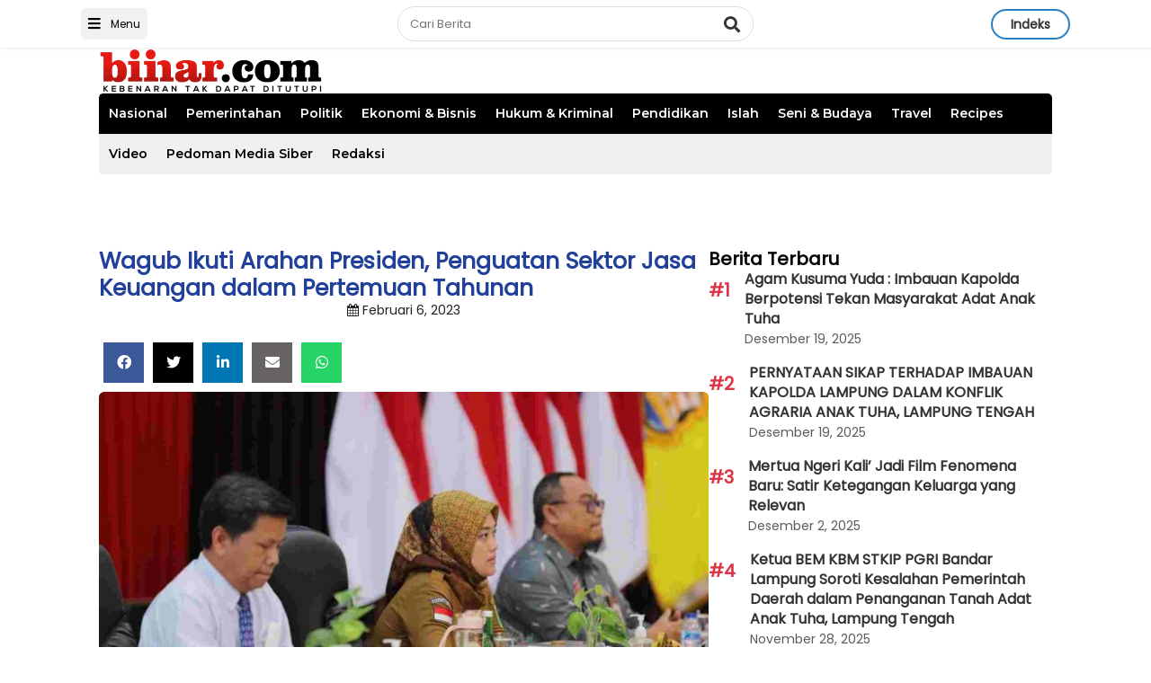

--- FILE ---
content_type: text/html; charset=UTF-8
request_url: https://www.biinar.com/pemerintahan/wagub-ikuti-arahan-presiden-penguatan-sektor-jasa-keuangan-dalam-pertemuan-tahunan/
body_size: 23889
content:
<!DOCTYPE html>
<html lang="id" data-bs-theme="light">

<head>
	<meta charset="UTF-8">
	<meta name="viewport" content="width=device-width, initial-scale=1">
	<link rel="profile" href="https://gmpg.org/xfn/11">
	<title>Wagub Ikuti Arahan Presiden, Penguatan Sektor Jasa Keuangan dalam Pertemuan Tahunan &#8211; biinar.com</title>
<meta name='robots' content='max-image-preview:large' />
<link rel='dns-prefetch' href='//fonts.googleapis.com' />
<link href='https://fonts.gstatic.com' crossorigin rel='preconnect' />
<link rel="alternate" type="application/rss+xml" title="biinar.com &raquo; Feed" href="https://www.biinar.com/feed/" />
<link rel="alternate" type="application/rss+xml" title="biinar.com &raquo; Umpan Komentar" href="https://www.biinar.com/comments/feed/" />

 <!-- SEO by Velocity Developer -->
<meta property="og:type" content="article" />
<meta property="og:site_name" content="biinar.com" />
<meta property="url" content="https://www.biinar.com/pemerintahan/wagub-ikuti-arahan-presiden-penguatan-sektor-jasa-keuangan-dalam-pertemuan-tahunan/" />
<meta name="description" content="BANDARLAMPUNG – Wakil Gubernur Lampung Chusnunia Chalim mengikuti arahan Presiden RI Joko Widodo (Jokowi) tentang penguatan sektor jasa keuangan dalam Pertemuan Tahunan Industri Jasa Keuangan 2023 yang diselenggarakan oleh Otoritas Jasa Keuangan (OJK) secara virtual di Aula Mahan Agung, Senin (6/2/2023). Dalam acara bertema “Penguatan Sektor Jasa Keuangan Dalam Menjaga Pertumbuhan Ekonomi” tersebut, Presiden Jokowi [&hellip;]" />
<meta name="keywords" content="" />
<meta property="og:image" content="https://www.biinar.com/wp-content/uploads/2023/02/12-300x170.jpg" />
<meta property="og:title" content="Wagub Ikuti Arahan Presiden, Penguatan Sektor Jasa Keuangan dalam Pertemuan Tahunan" />
<meta property="og:description" content="BANDARLAMPUNG – Wakil Gubernur Lampung Chusnunia Chalim mengikuti arahan Presiden RI Joko Widodo (Jokowi) tentang penguatan sektor jasa keuangan dalam Pertemuan Tahunan Industri Jasa Keuangan 2023 yang diselenggarakan oleh Otoritas Jasa Keuangan (OJK) secara virtual di Aula Mahan Agung, Senin (6/2/2023). Dalam acara bertema “Penguatan Sektor Jasa Keuangan Dalam Menjaga Pertumbuhan Ekonomi” tersebut, Presiden Jokowi [&hellip;]" />
 <!-- / SEO by Velocity Developer -->

<link rel="alternate" title="oEmbed (JSON)" type="application/json+oembed" href="https://www.biinar.com/wp-json/oembed/1.0/embed?url=https%3A%2F%2Fwww.biinar.com%2Fpemerintahan%2Fwagub-ikuti-arahan-presiden-penguatan-sektor-jasa-keuangan-dalam-pertemuan-tahunan%2F" />
<link rel="alternate" title="oEmbed (XML)" type="text/xml+oembed" href="https://www.biinar.com/wp-json/oembed/1.0/embed?url=https%3A%2F%2Fwww.biinar.com%2Fpemerintahan%2Fwagub-ikuti-arahan-presiden-penguatan-sektor-jasa-keuangan-dalam-pertemuan-tahunan%2F&#038;format=xml" />
<link rel="preload" href="https://www.biinar.com/wp-content/plugins/bb-plugin/fonts/fontawesome/5.15.4/webfonts/fa-solid-900.woff2" as="font" type="font/woff2" crossorigin="anonymous">
<link rel="preload" href="https://www.biinar.com/wp-content/plugins/bb-plugin/fonts/fontawesome/5.15.4/webfonts/fa-regular-400.woff2" as="font" type="font/woff2" crossorigin="anonymous">
<link rel="preload" href="https://www.biinar.com/wp-content/plugins/bb-plugin/fonts/fontawesome/5.15.4/webfonts/fa-brands-400.woff2" as="font" type="font/woff2" crossorigin="anonymous">
<style id='wp-img-auto-sizes-contain-inline-css'>
img:is([sizes=auto i],[sizes^="auto," i]){contain-intrinsic-size:3000px 1500px}
/*# sourceURL=wp-img-auto-sizes-contain-inline-css */
</style>
<style id='wp-emoji-styles-inline-css'>

	img.wp-smiley, img.emoji {
		display: inline !important;
		border: none !important;
		box-shadow: none !important;
		height: 1em !important;
		width: 1em !important;
		margin: 0 0.07em !important;
		vertical-align: -0.1em !important;
		background: none !important;
		padding: 0 !important;
	}
/*# sourceURL=wp-emoji-styles-inline-css */
</style>
<style id='wp-block-library-inline-css'>
:root{--wp-block-synced-color:#7a00df;--wp-block-synced-color--rgb:122,0,223;--wp-bound-block-color:var(--wp-block-synced-color);--wp-editor-canvas-background:#ddd;--wp-admin-theme-color:#007cba;--wp-admin-theme-color--rgb:0,124,186;--wp-admin-theme-color-darker-10:#006ba1;--wp-admin-theme-color-darker-10--rgb:0,107,160.5;--wp-admin-theme-color-darker-20:#005a87;--wp-admin-theme-color-darker-20--rgb:0,90,135;--wp-admin-border-width-focus:2px}@media (min-resolution:192dpi){:root{--wp-admin-border-width-focus:1.5px}}.wp-element-button{cursor:pointer}:root .has-very-light-gray-background-color{background-color:#eee}:root .has-very-dark-gray-background-color{background-color:#313131}:root .has-very-light-gray-color{color:#eee}:root .has-very-dark-gray-color{color:#313131}:root .has-vivid-green-cyan-to-vivid-cyan-blue-gradient-background{background:linear-gradient(135deg,#00d084,#0693e3)}:root .has-purple-crush-gradient-background{background:linear-gradient(135deg,#34e2e4,#4721fb 50%,#ab1dfe)}:root .has-hazy-dawn-gradient-background{background:linear-gradient(135deg,#faaca8,#dad0ec)}:root .has-subdued-olive-gradient-background{background:linear-gradient(135deg,#fafae1,#67a671)}:root .has-atomic-cream-gradient-background{background:linear-gradient(135deg,#fdd79a,#004a59)}:root .has-nightshade-gradient-background{background:linear-gradient(135deg,#330968,#31cdcf)}:root .has-midnight-gradient-background{background:linear-gradient(135deg,#020381,#2874fc)}:root{--wp--preset--font-size--normal:16px;--wp--preset--font-size--huge:42px}.has-regular-font-size{font-size:1em}.has-larger-font-size{font-size:2.625em}.has-normal-font-size{font-size:var(--wp--preset--font-size--normal)}.has-huge-font-size{font-size:var(--wp--preset--font-size--huge)}.has-text-align-center{text-align:center}.has-text-align-left{text-align:left}.has-text-align-right{text-align:right}.has-fit-text{white-space:nowrap!important}#end-resizable-editor-section{display:none}.aligncenter{clear:both}.items-justified-left{justify-content:flex-start}.items-justified-center{justify-content:center}.items-justified-right{justify-content:flex-end}.items-justified-space-between{justify-content:space-between}.screen-reader-text{border:0;clip-path:inset(50%);height:1px;margin:-1px;overflow:hidden;padding:0;position:absolute;width:1px;word-wrap:normal!important}.screen-reader-text:focus{background-color:#ddd;clip-path:none;color:#444;display:block;font-size:1em;height:auto;left:5px;line-height:normal;padding:15px 23px 14px;text-decoration:none;top:5px;width:auto;z-index:100000}html :where(.has-border-color){border-style:solid}html :where([style*=border-top-color]){border-top-style:solid}html :where([style*=border-right-color]){border-right-style:solid}html :where([style*=border-bottom-color]){border-bottom-style:solid}html :where([style*=border-left-color]){border-left-style:solid}html :where([style*=border-width]){border-style:solid}html :where([style*=border-top-width]){border-top-style:solid}html :where([style*=border-right-width]){border-right-style:solid}html :where([style*=border-bottom-width]){border-bottom-style:solid}html :where([style*=border-left-width]){border-left-style:solid}html :where(img[class*=wp-image-]){height:auto;max-width:100%}:where(figure){margin:0 0 1em}html :where(.is-position-sticky){--wp-admin--admin-bar--position-offset:var(--wp-admin--admin-bar--height,0px)}@media screen and (max-width:600px){html :where(.is-position-sticky){--wp-admin--admin-bar--position-offset:0px}}

/*# sourceURL=wp-block-library-inline-css */
</style><style id='global-styles-inline-css'>
:root{--wp--preset--aspect-ratio--square: 1;--wp--preset--aspect-ratio--4-3: 4/3;--wp--preset--aspect-ratio--3-4: 3/4;--wp--preset--aspect-ratio--3-2: 3/2;--wp--preset--aspect-ratio--2-3: 2/3;--wp--preset--aspect-ratio--16-9: 16/9;--wp--preset--aspect-ratio--9-16: 9/16;--wp--preset--color--black: #000000;--wp--preset--color--cyan-bluish-gray: #abb8c3;--wp--preset--color--white: #ffffff;--wp--preset--color--pale-pink: #f78da7;--wp--preset--color--vivid-red: #cf2e2e;--wp--preset--color--luminous-vivid-orange: #ff6900;--wp--preset--color--luminous-vivid-amber: #fcb900;--wp--preset--color--light-green-cyan: #7bdcb5;--wp--preset--color--vivid-green-cyan: #00d084;--wp--preset--color--pale-cyan-blue: #8ed1fc;--wp--preset--color--vivid-cyan-blue: #0693e3;--wp--preset--color--vivid-purple: #9b51e0;--wp--preset--gradient--vivid-cyan-blue-to-vivid-purple: linear-gradient(135deg,rgb(6,147,227) 0%,rgb(155,81,224) 100%);--wp--preset--gradient--light-green-cyan-to-vivid-green-cyan: linear-gradient(135deg,rgb(122,220,180) 0%,rgb(0,208,130) 100%);--wp--preset--gradient--luminous-vivid-amber-to-luminous-vivid-orange: linear-gradient(135deg,rgb(252,185,0) 0%,rgb(255,105,0) 100%);--wp--preset--gradient--luminous-vivid-orange-to-vivid-red: linear-gradient(135deg,rgb(255,105,0) 0%,rgb(207,46,46) 100%);--wp--preset--gradient--very-light-gray-to-cyan-bluish-gray: linear-gradient(135deg,rgb(238,238,238) 0%,rgb(169,184,195) 100%);--wp--preset--gradient--cool-to-warm-spectrum: linear-gradient(135deg,rgb(74,234,220) 0%,rgb(151,120,209) 20%,rgb(207,42,186) 40%,rgb(238,44,130) 60%,rgb(251,105,98) 80%,rgb(254,248,76) 100%);--wp--preset--gradient--blush-light-purple: linear-gradient(135deg,rgb(255,206,236) 0%,rgb(152,150,240) 100%);--wp--preset--gradient--blush-bordeaux: linear-gradient(135deg,rgb(254,205,165) 0%,rgb(254,45,45) 50%,rgb(107,0,62) 100%);--wp--preset--gradient--luminous-dusk: linear-gradient(135deg,rgb(255,203,112) 0%,rgb(199,81,192) 50%,rgb(65,88,208) 100%);--wp--preset--gradient--pale-ocean: linear-gradient(135deg,rgb(255,245,203) 0%,rgb(182,227,212) 50%,rgb(51,167,181) 100%);--wp--preset--gradient--electric-grass: linear-gradient(135deg,rgb(202,248,128) 0%,rgb(113,206,126) 100%);--wp--preset--gradient--midnight: linear-gradient(135deg,rgb(2,3,129) 0%,rgb(40,116,252) 100%);--wp--preset--font-size--small: 13px;--wp--preset--font-size--medium: 20px;--wp--preset--font-size--large: 36px;--wp--preset--font-size--x-large: 42px;--wp--preset--spacing--20: 0.44rem;--wp--preset--spacing--30: 0.67rem;--wp--preset--spacing--40: 1rem;--wp--preset--spacing--50: 1.5rem;--wp--preset--spacing--60: 2.25rem;--wp--preset--spacing--70: 3.38rem;--wp--preset--spacing--80: 5.06rem;--wp--preset--shadow--natural: 6px 6px 9px rgba(0, 0, 0, 0.2);--wp--preset--shadow--deep: 12px 12px 50px rgba(0, 0, 0, 0.4);--wp--preset--shadow--sharp: 6px 6px 0px rgba(0, 0, 0, 0.2);--wp--preset--shadow--outlined: 6px 6px 0px -3px rgb(255, 255, 255), 6px 6px rgb(0, 0, 0);--wp--preset--shadow--crisp: 6px 6px 0px rgb(0, 0, 0);}:root { --wp--style--global--content-size: 650px;--wp--style--global--wide-size: 1200px; }:where(body) { margin: 0; }.wp-site-blocks > .alignleft { float: left; margin-right: 2em; }.wp-site-blocks > .alignright { float: right; margin-left: 2em; }.wp-site-blocks > .aligncenter { justify-content: center; margin-left: auto; margin-right: auto; }:where(.is-layout-flex){gap: 0.5em;}:where(.is-layout-grid){gap: 0.5em;}.is-layout-flow > .alignleft{float: left;margin-inline-start: 0;margin-inline-end: 2em;}.is-layout-flow > .alignright{float: right;margin-inline-start: 2em;margin-inline-end: 0;}.is-layout-flow > .aligncenter{margin-left: auto !important;margin-right: auto !important;}.is-layout-constrained > .alignleft{float: left;margin-inline-start: 0;margin-inline-end: 2em;}.is-layout-constrained > .alignright{float: right;margin-inline-start: 2em;margin-inline-end: 0;}.is-layout-constrained > .aligncenter{margin-left: auto !important;margin-right: auto !important;}.is-layout-constrained > :where(:not(.alignleft):not(.alignright):not(.alignfull)){max-width: var(--wp--style--global--content-size);margin-left: auto !important;margin-right: auto !important;}.is-layout-constrained > .alignwide{max-width: var(--wp--style--global--wide-size);}body .is-layout-flex{display: flex;}.is-layout-flex{flex-wrap: wrap;align-items: center;}.is-layout-flex > :is(*, div){margin: 0;}body .is-layout-grid{display: grid;}.is-layout-grid > :is(*, div){margin: 0;}body{padding-top: 0px;padding-right: 0px;padding-bottom: 0px;padding-left: 0px;}a:where(:not(.wp-element-button)){text-decoration: underline;}:root :where(.wp-element-button, .wp-block-button__link){background-color: #32373c;border-width: 0;color: #fff;font-family: inherit;font-size: inherit;font-style: inherit;font-weight: inherit;letter-spacing: inherit;line-height: inherit;padding-top: calc(0.667em + 2px);padding-right: calc(1.333em + 2px);padding-bottom: calc(0.667em + 2px);padding-left: calc(1.333em + 2px);text-decoration: none;text-transform: inherit;}.has-black-color{color: var(--wp--preset--color--black) !important;}.has-cyan-bluish-gray-color{color: var(--wp--preset--color--cyan-bluish-gray) !important;}.has-white-color{color: var(--wp--preset--color--white) !important;}.has-pale-pink-color{color: var(--wp--preset--color--pale-pink) !important;}.has-vivid-red-color{color: var(--wp--preset--color--vivid-red) !important;}.has-luminous-vivid-orange-color{color: var(--wp--preset--color--luminous-vivid-orange) !important;}.has-luminous-vivid-amber-color{color: var(--wp--preset--color--luminous-vivid-amber) !important;}.has-light-green-cyan-color{color: var(--wp--preset--color--light-green-cyan) !important;}.has-vivid-green-cyan-color{color: var(--wp--preset--color--vivid-green-cyan) !important;}.has-pale-cyan-blue-color{color: var(--wp--preset--color--pale-cyan-blue) !important;}.has-vivid-cyan-blue-color{color: var(--wp--preset--color--vivid-cyan-blue) !important;}.has-vivid-purple-color{color: var(--wp--preset--color--vivid-purple) !important;}.has-black-background-color{background-color: var(--wp--preset--color--black) !important;}.has-cyan-bluish-gray-background-color{background-color: var(--wp--preset--color--cyan-bluish-gray) !important;}.has-white-background-color{background-color: var(--wp--preset--color--white) !important;}.has-pale-pink-background-color{background-color: var(--wp--preset--color--pale-pink) !important;}.has-vivid-red-background-color{background-color: var(--wp--preset--color--vivid-red) !important;}.has-luminous-vivid-orange-background-color{background-color: var(--wp--preset--color--luminous-vivid-orange) !important;}.has-luminous-vivid-amber-background-color{background-color: var(--wp--preset--color--luminous-vivid-amber) !important;}.has-light-green-cyan-background-color{background-color: var(--wp--preset--color--light-green-cyan) !important;}.has-vivid-green-cyan-background-color{background-color: var(--wp--preset--color--vivid-green-cyan) !important;}.has-pale-cyan-blue-background-color{background-color: var(--wp--preset--color--pale-cyan-blue) !important;}.has-vivid-cyan-blue-background-color{background-color: var(--wp--preset--color--vivid-cyan-blue) !important;}.has-vivid-purple-background-color{background-color: var(--wp--preset--color--vivid-purple) !important;}.has-black-border-color{border-color: var(--wp--preset--color--black) !important;}.has-cyan-bluish-gray-border-color{border-color: var(--wp--preset--color--cyan-bluish-gray) !important;}.has-white-border-color{border-color: var(--wp--preset--color--white) !important;}.has-pale-pink-border-color{border-color: var(--wp--preset--color--pale-pink) !important;}.has-vivid-red-border-color{border-color: var(--wp--preset--color--vivid-red) !important;}.has-luminous-vivid-orange-border-color{border-color: var(--wp--preset--color--luminous-vivid-orange) !important;}.has-luminous-vivid-amber-border-color{border-color: var(--wp--preset--color--luminous-vivid-amber) !important;}.has-light-green-cyan-border-color{border-color: var(--wp--preset--color--light-green-cyan) !important;}.has-vivid-green-cyan-border-color{border-color: var(--wp--preset--color--vivid-green-cyan) !important;}.has-pale-cyan-blue-border-color{border-color: var(--wp--preset--color--pale-cyan-blue) !important;}.has-vivid-cyan-blue-border-color{border-color: var(--wp--preset--color--vivid-cyan-blue) !important;}.has-vivid-purple-border-color{border-color: var(--wp--preset--color--vivid-purple) !important;}.has-vivid-cyan-blue-to-vivid-purple-gradient-background{background: var(--wp--preset--gradient--vivid-cyan-blue-to-vivid-purple) !important;}.has-light-green-cyan-to-vivid-green-cyan-gradient-background{background: var(--wp--preset--gradient--light-green-cyan-to-vivid-green-cyan) !important;}.has-luminous-vivid-amber-to-luminous-vivid-orange-gradient-background{background: var(--wp--preset--gradient--luminous-vivid-amber-to-luminous-vivid-orange) !important;}.has-luminous-vivid-orange-to-vivid-red-gradient-background{background: var(--wp--preset--gradient--luminous-vivid-orange-to-vivid-red) !important;}.has-very-light-gray-to-cyan-bluish-gray-gradient-background{background: var(--wp--preset--gradient--very-light-gray-to-cyan-bluish-gray) !important;}.has-cool-to-warm-spectrum-gradient-background{background: var(--wp--preset--gradient--cool-to-warm-spectrum) !important;}.has-blush-light-purple-gradient-background{background: var(--wp--preset--gradient--blush-light-purple) !important;}.has-blush-bordeaux-gradient-background{background: var(--wp--preset--gradient--blush-bordeaux) !important;}.has-luminous-dusk-gradient-background{background: var(--wp--preset--gradient--luminous-dusk) !important;}.has-pale-ocean-gradient-background{background: var(--wp--preset--gradient--pale-ocean) !important;}.has-electric-grass-gradient-background{background: var(--wp--preset--gradient--electric-grass) !important;}.has-midnight-gradient-background{background: var(--wp--preset--gradient--midnight) !important;}.has-small-font-size{font-size: var(--wp--preset--font-size--small) !important;}.has-medium-font-size{font-size: var(--wp--preset--font-size--medium) !important;}.has-large-font-size{font-size: var(--wp--preset--font-size--large) !important;}.has-x-large-font-size{font-size: var(--wp--preset--font-size--x-large) !important;}
/*# sourceURL=global-styles-inline-css */
</style>

<link rel='stylesheet' id='contact-form-7-css' href='https://www.biinar.com/wp-content/plugins/contact-form-7/includes/css/styles.css?ver=6.1.2' media='all' />
<link rel='stylesheet' id='velocity-addons-css' href='https://www.biinar.com/wp-content/plugins/velocity-addons/public/css/velocity-addons-public.css?ver=1.1.1' media='all' />
<link rel='stylesheet' id='font-awesome-5-css' href='https://www.biinar.com/wp-content/plugins/bb-plugin/fonts/fontawesome/5.15.4/css/all.min.css?ver=2.9.4' media='all' />
<link rel='stylesheet' id='fl-builder-layout-bundle-220a686f2e1a85882baf46743452ea71-css' href='https://www.biinar.com/wp-content/uploads/bb-plugin/cache/220a686f2e1a85882baf46743452ea71-layout-bundle.css?ver=2.9.4-1.5.2' media='all' />
<link rel='stylesheet' id='justg-styles-css' href='https://www.biinar.com/wp-content/themes/velocity/css/theme.min.css?ver=1.1.0.1697700032' media='all' />
<link rel='stylesheet' id='dashicons-css' href='https://www.biinar.com/wp-includes/css/dashicons.min.css?ver=6.9' media='all' />
<link rel='stylesheet' id='parent-style-css' href='https://www.biinar.com/wp-content/themes/velocity/style.css?ver=2.4.0.1' media='all' />
<link rel='stylesheet' id='custom-style-css' href='https://www.biinar.com/wp-content/themes/velocity-child/css/custom.css?ver=2.4.0.1.1697764947' media='all' />
<link rel='stylesheet' id='child-style-css' href='https://www.biinar.com/wp-content/themes/velocity-child/style.css?ver=1.1.0' media='all' />
<link rel='stylesheet' id='fl-builder-google-fonts-54415bb42194d3934d545ffcaff4be80-css' href='//fonts.googleapis.com/css?family=Montserrat%3A600&#038;ver=6.9' media='all' />
<script src="https://www.biinar.com/wp-includes/js/jquery/jquery.min.js?ver=3.7.1" id="jquery-core-js"></script>
<script src="https://www.biinar.com/wp-includes/js/jquery/jquery-migrate.min.js?ver=3.4.1" id="jquery-migrate-js"></script>
<script src="https://www.biinar.com/wp-content/plugins/velocity-addons/public/js/velocity-addons-public.js?ver=1.1.1" id="velocity-addons-js"></script>
<link rel="https://api.w.org/" href="https://www.biinar.com/wp-json/" /><link rel="alternate" title="JSON" type="application/json" href="https://www.biinar.com/wp-json/wp/v2/posts/12031" /><link rel="EditURI" type="application/rsd+xml" title="RSD" href="https://www.biinar.com/xmlrpc.php?rsd" />
<meta name="generator" content="WordPress 6.9" />
<link rel="canonical" href="https://www.biinar.com/pemerintahan/wagub-ikuti-arahan-presiden-penguatan-sektor-jasa-keuangan-dalam-pertemuan-tahunan/" />
<link rel='shortlink' href='https://www.biinar.com/?p=12031' />
<meta name="mobile-web-app-capable" content="yes">
<meta name="apple-mobile-web-app-capable" content="yes">
<meta name="apple-mobile-web-app-title" content="biinar.com - kebenaran tak dapat ditutupi">
<link rel="icon" href="https://www.biinar.com/wp-content/uploads/2023/10/fav11-60x60.png" sizes="32x32" />
<link rel="icon" href="https://www.biinar.com/wp-content/uploads/2023/10/fav11.png" sizes="192x192" />
<link rel="apple-touch-icon" href="https://www.biinar.com/wp-content/uploads/2023/10/fav11.png" />
<meta name="msapplication-TileImage" content="https://www.biinar.com/wp-content/uploads/2023/10/fav11.png" />
<style id="kirki-inline-styles">body,.is-root-container{font-family:Poppins;font-size:1rem;line-height:1.4;}:root[data-bs-theme=light]{--bs-body-color:#212121;--bs-heading-color:#212121;--bs-link-color:#333333;--bs-link-hover-color:#1e73be;}:root{--bs-primary:#dd3333;--primary:#dd3333;}[data-bs-theme=dark]{--bs-link-hover-color:#dd3333;}:root[data-bs-theme=light] body{background:#ffffff;background-color:#ffffff;background-repeat:repeat;background-position:center center;background-attachment:scroll;-webkit-background-size:cover;-moz-background-size:cover;-ms-background-size:cover;-o-background-size:cover;background-size:cover;}.container{max-width:1100px;}@media (min-width: 768px){.widget-area{max-width:30%;}}[data-bs-theme="light"] #main-menu .dropdown-menu,[data-bs-theme="light"] .bg-header{background:#ffffff;background-color:#ffffff;background-repeat:repeat;background-position:center center;background-attachment:scroll;-webkit-background-size:cover;-moz-background-size:cover;-ms-background-size:cover;-o-background-size:cover;background-size:cover;}.navbar-brand img{max-height:40px;}.block-footer{background:#333333;background-color:#333333;background-repeat:repeat;background-position:center center;background-attachment:scroll;-webkit-background-size:cover;-moz-background-size:cover;-ms-background-size:cover;-o-background-size:cover;background-size:cover;}/* devanagari */
@font-face {
  font-family: 'Poppins';
  font-style: normal;
  font-weight: 400;
  font-display: swap;
  src: url(https://www.biinar.com/wp-content/fonts/poppins/pxiEyp8kv8JHgFVrJJbecmNE.woff2) format('woff2');
  unicode-range: U+0900-097F, U+1CD0-1CF9, U+200C-200D, U+20A8, U+20B9, U+20F0, U+25CC, U+A830-A839, U+A8E0-A8FF, U+11B00-11B09;
}
/* latin-ext */
@font-face {
  font-family: 'Poppins';
  font-style: normal;
  font-weight: 400;
  font-display: swap;
  src: url(https://www.biinar.com/wp-content/fonts/poppins/pxiEyp8kv8JHgFVrJJnecmNE.woff2) format('woff2');
  unicode-range: U+0100-02BA, U+02BD-02C5, U+02C7-02CC, U+02CE-02D7, U+02DD-02FF, U+0304, U+0308, U+0329, U+1D00-1DBF, U+1E00-1E9F, U+1EF2-1EFF, U+2020, U+20A0-20AB, U+20AD-20C0, U+2113, U+2C60-2C7F, U+A720-A7FF;
}
/* latin */
@font-face {
  font-family: 'Poppins';
  font-style: normal;
  font-weight: 400;
  font-display: swap;
  src: url(https://www.biinar.com/wp-content/fonts/poppins/pxiEyp8kv8JHgFVrJJfecg.woff2) format('woff2');
  unicode-range: U+0000-00FF, U+0131, U+0152-0153, U+02BB-02BC, U+02C6, U+02DA, U+02DC, U+0304, U+0308, U+0329, U+2000-206F, U+20AC, U+2122, U+2191, U+2193, U+2212, U+2215, U+FEFF, U+FFFD;
}/* devanagari */
@font-face {
  font-family: 'Poppins';
  font-style: normal;
  font-weight: 400;
  font-display: swap;
  src: url(https://www.biinar.com/wp-content/fonts/poppins/pxiEyp8kv8JHgFVrJJbecmNE.woff2) format('woff2');
  unicode-range: U+0900-097F, U+1CD0-1CF9, U+200C-200D, U+20A8, U+20B9, U+20F0, U+25CC, U+A830-A839, U+A8E0-A8FF, U+11B00-11B09;
}
/* latin-ext */
@font-face {
  font-family: 'Poppins';
  font-style: normal;
  font-weight: 400;
  font-display: swap;
  src: url(https://www.biinar.com/wp-content/fonts/poppins/pxiEyp8kv8JHgFVrJJnecmNE.woff2) format('woff2');
  unicode-range: U+0100-02BA, U+02BD-02C5, U+02C7-02CC, U+02CE-02D7, U+02DD-02FF, U+0304, U+0308, U+0329, U+1D00-1DBF, U+1E00-1E9F, U+1EF2-1EFF, U+2020, U+20A0-20AB, U+20AD-20C0, U+2113, U+2C60-2C7F, U+A720-A7FF;
}
/* latin */
@font-face {
  font-family: 'Poppins';
  font-style: normal;
  font-weight: 400;
  font-display: swap;
  src: url(https://www.biinar.com/wp-content/fonts/poppins/pxiEyp8kv8JHgFVrJJfecg.woff2) format('woff2');
  unicode-range: U+0000-00FF, U+0131, U+0152-0153, U+02BB-02BC, U+02C6, U+02DA, U+02DC, U+0304, U+0308, U+0329, U+2000-206F, U+20AC, U+2122, U+2191, U+2193, U+2212, U+2215, U+FEFF, U+FFFD;
}/* devanagari */
@font-face {
  font-family: 'Poppins';
  font-style: normal;
  font-weight: 400;
  font-display: swap;
  src: url(https://www.biinar.com/wp-content/fonts/poppins/pxiEyp8kv8JHgFVrJJbecmNE.woff2) format('woff2');
  unicode-range: U+0900-097F, U+1CD0-1CF9, U+200C-200D, U+20A8, U+20B9, U+20F0, U+25CC, U+A830-A839, U+A8E0-A8FF, U+11B00-11B09;
}
/* latin-ext */
@font-face {
  font-family: 'Poppins';
  font-style: normal;
  font-weight: 400;
  font-display: swap;
  src: url(https://www.biinar.com/wp-content/fonts/poppins/pxiEyp8kv8JHgFVrJJnecmNE.woff2) format('woff2');
  unicode-range: U+0100-02BA, U+02BD-02C5, U+02C7-02CC, U+02CE-02D7, U+02DD-02FF, U+0304, U+0308, U+0329, U+1D00-1DBF, U+1E00-1E9F, U+1EF2-1EFF, U+2020, U+20A0-20AB, U+20AD-20C0, U+2113, U+2C60-2C7F, U+A720-A7FF;
}
/* latin */
@font-face {
  font-family: 'Poppins';
  font-style: normal;
  font-weight: 400;
  font-display: swap;
  src: url(https://www.biinar.com/wp-content/fonts/poppins/pxiEyp8kv8JHgFVrJJfecg.woff2) format('woff2');
  unicode-range: U+0000-00FF, U+0131, U+0152-0153, U+02BB-02BC, U+02C6, U+02DA, U+02DC, U+0304, U+0308, U+0329, U+2000-206F, U+20AC, U+2122, U+2191, U+2193, U+2212, U+2215, U+FEFF, U+FFFD;
}/* devanagari */
@font-face {
  font-family: 'Poppins';
  font-style: normal;
  font-weight: 400;
  font-display: swap;
  src: url(https://www.biinar.com/wp-content/fonts/poppins/pxiEyp8kv8JHgFVrJJbecmNE.woff2) format('woff2');
  unicode-range: U+0900-097F, U+1CD0-1CF9, U+200C-200D, U+20A8, U+20B9, U+20F0, U+25CC, U+A830-A839, U+A8E0-A8FF, U+11B00-11B09;
}
/* latin-ext */
@font-face {
  font-family: 'Poppins';
  font-style: normal;
  font-weight: 400;
  font-display: swap;
  src: url(https://www.biinar.com/wp-content/fonts/poppins/pxiEyp8kv8JHgFVrJJnecmNE.woff2) format('woff2');
  unicode-range: U+0100-02BA, U+02BD-02C5, U+02C7-02CC, U+02CE-02D7, U+02DD-02FF, U+0304, U+0308, U+0329, U+1D00-1DBF, U+1E00-1E9F, U+1EF2-1EFF, U+2020, U+20A0-20AB, U+20AD-20C0, U+2113, U+2C60-2C7F, U+A720-A7FF;
}
/* latin */
@font-face {
  font-family: 'Poppins';
  font-style: normal;
  font-weight: 400;
  font-display: swap;
  src: url(https://www.biinar.com/wp-content/fonts/poppins/pxiEyp8kv8JHgFVrJJfecg.woff2) format('woff2');
  unicode-range: U+0000-00FF, U+0131, U+0152-0153, U+02BB-02BC, U+02C6, U+02DA, U+02DC, U+0304, U+0308, U+0329, U+2000-206F, U+20AC, U+2122, U+2191, U+2193, U+2212, U+2215, U+FEFF, U+FFFD;
}</style><link rel='stylesheet' id='fl-builder-google-fonts-a5705f6680d01b555a7f50f4bf33c96d-css' href='//fonts.googleapis.com/css?family=Montserrat%3A700%2C600&#038;ver=6.9' media='all' />
</head>

<body data-rsssl=1 class="wp-singular post-template-default single single-post postid-12031 single-format-standard wp-custom-logo wp-embed-responsive wp-theme-velocity wp-child-theme-velocity-child fl-builder-2-9-4 fl-themer-1-5-2 fl-no-js fl-theme-builder-footer fl-theme-builder-footer-global-footer fl-theme-builder-header fl-theme-builder-header-global-header fl-theme-builder-singular fl-theme-builder-singular-single-post group-blog" itemscope itemtype="http://schema.org/WebSite">
		<div class="site" id="page">

		<header class="fl-builder-content fl-builder-content-38 fl-builder-global-templates-locked" data-post-id="38" data-type="header" data-sticky="0" data-sticky-on="" data-sticky-breakpoint="medium" data-shrink="0" data-overlay="0" data-overlay-bg="transparent" data-shrink-image-height="50px" role="banner" itemscope="itemscope" itemtype="http://schema.org/WPHeader"><div id="sticky-row-header" class="fl-row fl-row-full-width fl-row-bg-color fl-node-kj8xrau526fw fl-row-default-height fl-row-align-center" data-node="kj8xrau526fw">
	<div class="fl-row-content-wrap">
								<div class="fl-row-content fl-row-fixed-width fl-node-content">
		
<div class="fl-col-group fl-node-6rnwbjzdkuql" data-node="6rnwbjzdkuql">
			<div class="fl-col fl-node-ud568ngpkei0 fl-col-bg-color fl-visible-mobile" data-node="ud568ngpkei0">
	<div class="fl-col-content fl-node-content"><div class="fl-module fl-module-photo fl-node-1f7se842ubxa" data-node="1f7se842ubxa">
	<div class="fl-module-content fl-node-content">
		<div class="fl-photo fl-photo-align-left" itemscope itemtype="https://schema.org/ImageObject">
	<div class="fl-photo-content fl-photo-img-webp">
				<a href="https://www.biinar.com" target="_self" itemprop="url">
				<img loading="lazy" decoding="async" width="500" height="101" class="fl-photo-img wp-image-14656" src="https://www.biinar.com/wp-content/uploads/2023/07/logo1.webp" alt="logo1" itemprop="image" title="logo1"  data-no-lazy="1" />
				</a>
					</div>
	</div>
	</div>
</div>
</div>
</div>
	</div>

<div class="fl-col-group fl-node-m03xoz587a1c fl-col-group-equal-height fl-col-group-align-center fl-col-group-custom-width" data-node="m03xoz587a1c">
			<div class="fl-col fl-node-upmsrd8gtnx0 fl-col-bg-color fl-col-small fl-col-small-custom-width" data-node="upmsrd8gtnx0">
	<div class="fl-col-content fl-node-content"><div class="fl-module fl-module-uabb-off-canvas fl-node-t3ulv0y2defg" data-node="t3ulv0y2defg">
	<div class="fl-module-content fl-node-content">
		
<div class="uabb-module-content uabb-button-wrap uabb-creative-button-wrap uabb-button-width-auto uabb-creative-button-width-auto uabb-button-center uabb-creative-button-center uabb-button-reponsive-left uabb-creative-button-reponsive-left uabb-button-has-icon uabb-creative-button-has-icon">
			<a href="javascript:void(0)" title="Click Here" target="_self"  class="uabb-button ast-button uabb-creative-button uabb-creative-default-btn  uabb-offcanvas-trigger " data-modal=t3ulv0y2defg  role="button" aria-label="Menu">
								<i class="uabb-button-icon uabb-creative-button-icon uabb-button-icon-before uabb-creative-button-icon-before fas fa-bars"></i>
											<span class="uabb-button-text uabb-creative-button-text">Menu</span>
							
						
		</a>
	</div>




			<div class="uabb-offcanvas-t3ulv0y2defg uabb-offcanvas-parent-wrapper">
				<div id="offcanvas-t3ulv0y2defg" class="uabb-offcanvas uabb-custom-offcanvas uabb-offcanvas-position-at-left uabb-offcanvas-type-noraml">
					<div class="uabb-offcanvas-content">
						<div class="uabb-offcanvas-action-wrap">
									<div class="uabb-offcanvas-close-icon-wrapper uabb-offcanvas-close-icon-position-right-top">
			<span class="uabb-offcanvas-close">
				<i class="uabb-offcanvas-close-icon fas fa-times"></i>			</span>
		</div>
								</div>
						<div class="uabb-offcanvas-text uabb-offcanvas-content-data">
							<link rel='stylesheet' id='fl-builder-google-fonts-7e610f95a2d26c26bc901487cdcd9a1c-css' href='https://fonts.googleapis.com/css?family=Montserrat%3A700&#038;ver=6.9' media='all' />
<style id='fl-builder-layout-35-inline-css'>
 .fl-node-fmba8kx2eh1j > .fl-row-content-wrap {padding-top:0px;padding-right:0px;padding-bottom:0px;padding-left:0px;}.fl-node-gq48lxzya9ke {width: 100%;}.fl-node-rg4axbuk6qt0 {width: 50%;}.fl-node-250vtmxz8nbo {width: 50%;}.fl-node-y9danb5zj80k.fl-module-heading .fl-heading {font-weight: 700;font-size: 20px;} .fl-node-y9danb5zj80k > .fl-module-content {margin-bottom:0px;margin-left:10px;}.fl-node-4cyb5tns08ag .fl-menu .menu {}.fl-node-4cyb5tns08ag .menu .fl-has-submenu .sub-menu{display: none;}.fl-node-4cyb5tns08ag .fl-menu .sub-menu {background-color: #ffffff;-webkit-box-shadow: 0 1px 20px rgba(0,0,0,0.1);-ms-box-shadow: 0 1px 20px rgba(0,0,0,0.1);box-shadow: 0 1px 20px rgba(0,0,0,0.1);}.fl-node-4cyb5tns08ag .fl-menu-vertical.fl-toggle-arrows .fl-has-submenu-container a{padding-right: 24px;}.fl-node-4cyb5tns08ag .fl-menu-vertical.fl-toggle-arrows .fl-menu-toggle,.fl-node-4cyb5tns08ag .fl-menu-vertical.fl-toggle-none .fl-menu-toggle{width: 23px;}.fl-node-4cyb5tns08ag .fl-menu-horizontal.fl-toggle-arrows .fl-menu-toggle,.fl-node-4cyb5tns08ag .fl-menu-horizontal.fl-toggle-none .fl-menu-toggle,.fl-node-4cyb5tns08ag .fl-menu-vertical.fl-toggle-arrows .fl-menu-toggle,.fl-node-4cyb5tns08ag .fl-menu-vertical.fl-toggle-none .fl-menu-toggle{width: 24px;}.fl-node-4cyb5tns08ag .fl-menu li{border-top: 1px solid transparent;}.fl-node-4cyb5tns08ag .fl-menu li:first-child{border-top: none;}@media ( max-width: 768px ) {.fl-node-4cyb5tns08ag .fl-menu .sub-menu {-webkit-box-shadow: none;-ms-box-shadow: none;box-shadow: none;}.fl-node-4cyb5tns08ag .mega-menu.fl-active .hide-heading > .sub-menu,.fl-node-4cyb5tns08ag .mega-menu-disabled.fl-active .hide-heading > .sub-menu {display: block !important;}.fl-node-4cyb5tns08ag .fl-menu-logo,.fl-node-4cyb5tns08ag .fl-menu-search-item {display: none;}} @media ( min-width: 769px ) {.fl-node-4cyb5tns08ag .menu .fl-has-submenu .sub-menu{position: absolute;top: 0;left: 100%;z-index: 10;visibility: hidden;opacity: 0;}.fl-node-4cyb5tns08ag .fl-menu .fl-has-submenu:hover > .sub-menu,.fl-node-4cyb5tns08ag .fl-menu .fl-has-submenu.focus > .sub-menu{display: block;visibility: visible;opacity: 1;}.fl-node-4cyb5tns08ag .menu .fl-has-submenu.fl-menu-submenu-right .sub-menu{left: inherit;right: 0;}.fl-node-4cyb5tns08ag .menu .fl-has-submenu .fl-has-submenu.fl-menu-submenu-right .sub-menu{top: 0;left: inherit;right: 100%;}.fl-node-4cyb5tns08ag .fl-menu .fl-has-submenu.fl-active > .fl-has-submenu-container .fl-menu-toggle{-webkit-transform: none;-ms-transform: none;transform: none;}.fl-node-4cyb5tns08ag .fl-menu .fl-menu-toggle{display: none;}.fl-node-4cyb5tns08ag ul.sub-menu {padding-top: 0px;padding-right: 0px;padding-bottom: 0px;padding-left: 0px;}.fl-node-4cyb5tns08ag ul.sub-menu a {}}.fl-node-4cyb5tns08ag ul.fl-menu-horizontal li.mega-menu > ul.sub-menu > li > .fl-has-submenu-container a:hover {color: ;}.fl-node-4cyb5tns08ag .fl-menu .menu, .fl-node-4cyb5tns08ag .fl-menu .menu > li {font-family: Montserrat, sans-serif;font-weight: 700;font-size: 14px;line-height: 1;text-transform: uppercase;}.fl-node-4cyb5tns08ag .menu a {padding-top: 10px;padding-right: 10px;padding-bottom: 10px;padding-left: 10px;}.fl-node-4cyb5tns08ag .fl-menu .menu .sub-menu > li {font-size: 14px;line-height: 1;}@media(max-width: 768px) {.fl-node-4cyb5tns08ag .menu li.fl-has-submenu ul.sub-menu {padding-left: 15px;}.fl-node-4cyb5tns08ag .fl-menu .sub-menu {background-color: transparent;}} .fl-node-4cyb5tns08ag > .fl-module-content {margin-top:10px;margin-left:0px;}.fl-node-ay0to7j2u5zf.fl-module-heading .fl-heading {font-weight: 700;font-size: 20px;} .fl-node-ay0to7j2u5zf > .fl-module-content {margin-bottom:0px;margin-left:10px;}.fl-node-4lvxop180ryj .fl-menu .menu {}.fl-node-4lvxop180ryj .menu .fl-has-submenu .sub-menu{display: none;}.fl-node-4lvxop180ryj .fl-menu .sub-menu {background-color: #ffffff;-webkit-box-shadow: 0 1px 20px rgba(0,0,0,0.1);-ms-box-shadow: 0 1px 20px rgba(0,0,0,0.1);box-shadow: 0 1px 20px rgba(0,0,0,0.1);}.fl-node-4lvxop180ryj .fl-menu-vertical.fl-toggle-arrows .fl-has-submenu-container a{padding-right: 24px;}.fl-node-4lvxop180ryj .fl-menu-vertical.fl-toggle-arrows .fl-menu-toggle,.fl-node-4lvxop180ryj .fl-menu-vertical.fl-toggle-none .fl-menu-toggle{width: 23px;}.fl-node-4lvxop180ryj .fl-menu-horizontal.fl-toggle-arrows .fl-menu-toggle,.fl-node-4lvxop180ryj .fl-menu-horizontal.fl-toggle-none .fl-menu-toggle,.fl-node-4lvxop180ryj .fl-menu-vertical.fl-toggle-arrows .fl-menu-toggle,.fl-node-4lvxop180ryj .fl-menu-vertical.fl-toggle-none .fl-menu-toggle{width: 24px;}.fl-node-4lvxop180ryj .fl-menu li{border-top: 1px solid transparent;}.fl-node-4lvxop180ryj .fl-menu li:first-child{border-top: none;}@media ( max-width: 768px ) {.fl-node-4lvxop180ryj .fl-menu .sub-menu {-webkit-box-shadow: none;-ms-box-shadow: none;box-shadow: none;}.fl-node-4lvxop180ryj .mega-menu.fl-active .hide-heading > .sub-menu,.fl-node-4lvxop180ryj .mega-menu-disabled.fl-active .hide-heading > .sub-menu {display: block !important;}.fl-node-4lvxop180ryj .fl-menu-logo,.fl-node-4lvxop180ryj .fl-menu-search-item {display: none;}} @media ( min-width: 769px ) {.fl-node-4lvxop180ryj .menu .fl-has-submenu .sub-menu{position: absolute;top: 0;left: 100%;z-index: 10;visibility: hidden;opacity: 0;}.fl-node-4lvxop180ryj .fl-menu .fl-has-submenu:hover > .sub-menu,.fl-node-4lvxop180ryj .fl-menu .fl-has-submenu.focus > .sub-menu{display: block;visibility: visible;opacity: 1;}.fl-node-4lvxop180ryj .menu .fl-has-submenu.fl-menu-submenu-right .sub-menu{left: inherit;right: 0;}.fl-node-4lvxop180ryj .menu .fl-has-submenu .fl-has-submenu.fl-menu-submenu-right .sub-menu{top: 0;left: inherit;right: 100%;}.fl-node-4lvxop180ryj .fl-menu .fl-has-submenu.fl-active > .fl-has-submenu-container .fl-menu-toggle{-webkit-transform: none;-ms-transform: none;transform: none;}.fl-node-4lvxop180ryj .fl-menu .fl-menu-toggle{display: none;}.fl-node-4lvxop180ryj ul.sub-menu {padding-top: 0px;padding-right: 0px;padding-bottom: 0px;padding-left: 0px;}.fl-node-4lvxop180ryj ul.sub-menu a {}}.fl-node-4lvxop180ryj ul.fl-menu-horizontal li.mega-menu > ul.sub-menu > li > .fl-has-submenu-container a:hover {color: ;}.fl-node-4lvxop180ryj .fl-menu .menu, .fl-node-4lvxop180ryj .fl-menu .menu > li {font-family: Montserrat, sans-serif;font-weight: 700;font-size: 14px;line-height: 1;text-transform: uppercase;}.fl-node-4lvxop180ryj .menu a {padding-top: 10px;padding-right: 10px;padding-bottom: 10px;padding-left: 10px;}.fl-node-4lvxop180ryj .fl-menu .menu .sub-menu > li {font-size: 14px;line-height: 1;}@media(max-width: 768px) {.fl-node-4lvxop180ryj .menu li.fl-has-submenu ul.sub-menu {padding-left: 15px;}.fl-node-4lvxop180ryj .fl-menu .sub-menu {background-color: transparent;}} .fl-node-4lvxop180ryj > .fl-module-content {margin-top:10px;margin-left:0px;}.fl-col-group-equal-height.fl-col-group-align-bottom .fl-col-content {-webkit-justify-content: flex-end;justify-content: flex-end;-webkit-box-align: end; -webkit-box-pack: end;-ms-flex-pack: end;}.uabb-module-content h1,.uabb-module-content h2,.uabb-module-content h3,.uabb-module-content h4,.uabb-module-content h5,.uabb-module-content h6 {margin: 0;clear: both;}.fl-module-content a,.fl-module-content a:hover,.fl-module-content a:focus {text-decoration: none;}.uabb-row-separator {position: absolute;width: 100%;left: 0;}.uabb-top-row-separator {top: 0;bottom: auto}.uabb-bottom-row-separator {top: auto;bottom: 0;}.fl-builder-content-editing .fl-visible-medium.uabb-row,.fl-builder-content-editing .fl-visible-medium-mobile.uabb-row,.fl-builder-content-editing .fl-visible-mobile.uabb-row {display: none !important;}@media (max-width: 992px) {.fl-builder-content-editing .fl-visible-desktop.uabb-row,.fl-builder-content-editing .fl-visible-mobile.uabb-row {display: none !important;}.fl-builder-content-editing .fl-visible-desktop-medium.uabb-row,.fl-builder-content-editing .fl-visible-medium.uabb-row,.fl-builder-content-editing .fl-visible-medium-mobile.uabb-row {display: block !important;}}@media (max-width: 768px) {.fl-builder-content-editing .fl-visible-desktop.uabb-row,.fl-builder-content-editing .fl-visible-desktop-medium.uabb-row,.fl-builder-content-editing .fl-visible-medium.uabb-row {display: none !important;}.fl-builder-content-editing .fl-visible-medium-mobile.uabb-row,.fl-builder-content-editing .fl-visible-mobile.uabb-row {display: block !important;}}.fl-responsive-preview-content .fl-builder-content-editing {overflow-x: hidden;overflow-y: visible;}.uabb-row-separator svg {width: 100%;}.uabb-top-row-separator.uabb-has-svg svg {position: absolute;padding: 0;margin: 0;left: 50%;top: -1px;bottom: auto;-webkit-transform: translateX(-50%);-ms-transform: translateX(-50%);transform: translateX(-50%);}.uabb-bottom-row-separator.uabb-has-svg svg {position: absolute;padding: 0;margin: 0;left: 50%;bottom: -1px;top: auto;-webkit-transform: translateX(-50%);-ms-transform: translateX(-50%);transform: translateX(-50%);}.uabb-bottom-row-separator.uabb-has-svg .uasvg-wave-separator {bottom: 0;}.uabb-top-row-separator.uabb-has-svg .uasvg-wave-separator {top: 0;}.uabb-bottom-row-separator.uabb-svg-triangle svg,.uabb-bottom-row-separator.uabb-xlarge-triangle svg,.uabb-top-row-separator.uabb-xlarge-triangle-left svg,.uabb-bottom-row-separator.uabb-svg-circle svg,.uabb-top-row-separator.uabb-slime-separator svg,.uabb-top-row-separator.uabb-grass-separator svg,.uabb-top-row-separator.uabb-grass-bend-separator svg,.uabb-bottom-row-separator.uabb-mul-triangles-separator svg,.uabb-top-row-separator.uabb-wave-slide-separator svg,.uabb-top-row-separator.uabb-pine-tree-separator svg,.uabb-top-row-separator.uabb-pine-tree-bend-separator svg,.uabb-bottom-row-separator.uabb-stamp-separator svg,.uabb-bottom-row-separator.uabb-xlarge-circle svg,.uabb-top-row-separator.uabb-wave-separator svg{left: 50%;-webkit-transform: translateX(-50%) scaleY(-1); -moz-transform: translateX(-50%) scaleY(-1);-ms-transform: translateX(-50%) scaleY(-1); -o-transform: translateX(-50%) scaleY(-1);transform: translateX(-50%) scaleY(-1);}.uabb-bottom-row-separator.uabb-big-triangle svg {left: 50%;-webkit-transform: scale(1) scaleY(-1) translateX(-50%); -moz-transform: scale(1) scaleY(-1) translateX(-50%);-ms-transform: scale(1) scaleY(-1) translateX(-50%); -o-transform: scale(1) scaleY(-1) translateX(-50%);transform: scale(1) scaleY(-1) translateX(-50%);}.uabb-top-row-separator.uabb-big-triangle svg {left: 50%;-webkit-transform: translateX(-50%) scale(1); -moz-transform: translateX(-50%) scale(1);-ms-transform: translateX(-50%) scale(1); -o-transform: translateX(-50%) scale(1);transform: translateX(-50%) scale(1);}.uabb-top-row-separator.uabb-xlarge-triangle-right svg {left: 50%;-webkit-transform: translateX(-50%) scale(-1); -moz-transform: translateX(-50%) scale(-1);-ms-transform: translateX(-50%) scale(-1); -o-transform: translateX(-50%) scale(-1);transform: translateX(-50%) scale(-1);}.uabb-bottom-row-separator.uabb-xlarge-triangle-right svg {left: 50%;-webkit-transform: translateX(-50%) scaleX(-1); -moz-transform: translateX(-50%) scaleX(-1);-ms-transform: translateX(-50%) scaleX(-1); -o-transform: translateX(-50%) scaleX(-1);transform: translateX(-50%) scaleX(-1);}.uabb-top-row-separator.uabb-curve-up-separator svg {left: 50%; -webkit-transform: translateX(-50%) scaleY(-1); -moz-transform: translateX(-50%) scaleY(-1);-ms-transform: translateX(-50%) scaleY(-1); -o-transform: translateX(-50%) scaleY(-1);transform: translateX(-50%) scaleY(-1);}.uabb-top-row-separator.uabb-curve-down-separator svg {left: 50%;-webkit-transform: translateX(-50%) scale(-1); -moz-transform: translateX(-50%) scale(-1);-ms-transform: translateX(-50%) scale(-1); -o-transform: translateX(-50%) scale(-1);transform: translateX(-50%) scale(-1);}.uabb-bottom-row-separator.uabb-curve-down-separator svg {left: 50%;-webkit-transform: translateX(-50%) scaleX(-1); -moz-transform: translateX(-50%) scaleX(-1);-ms-transform: translateX(-50%) scaleX(-1); -o-transform: translateX(-50%) scaleX(-1);transform: translateX(-50%) scaleX(-1);}.uabb-top-row-separator.uabb-tilt-left-separator svg {left: 50%;-webkit-transform: translateX(-50%) scale(-1); -moz-transform: translateX(-50%) scale(-1);-ms-transform: translateX(-50%) scale(-1); -o-transform: translateX(-50%) scale(-1);transform: translateX(-50%) scale(-1);}.uabb-top-row-separator.uabb-tilt-right-separator svg{left: 50%;-webkit-transform: translateX(-50%) scaleY(-1); -moz-transform: translateX(-50%) scaleY(-1);-ms-transform: translateX(-50%) scaleY(-1); -o-transform: translateX(-50%) scaleY(-1);transform: translateX(-50%) scaleY(-1);}.uabb-bottom-row-separator.uabb-tilt-left-separator svg {left: 50%;-webkit-transform: translateX(-50%); -moz-transform: translateX(-50%);-ms-transform: translateX(-50%); -o-transform: translateX(-50%);transform: translateX(-50%);}.uabb-bottom-row-separator.uabb-tilt-right-separator svg {left: 50%;-webkit-transform: translateX(-50%) scaleX(-1); -moz-transform: translateX(-50%) scaleX(-1);-ms-transform: translateX(-50%) scaleX(-1); -o-transform: translateX(-50%) scaleX(-1);transform: translateX(-50%) scaleX(-1);}.uabb-top-row-separator.uabb-tilt-left-separator,.uabb-top-row-separator.uabb-tilt-right-separator {top: 0;}.uabb-bottom-row-separator.uabb-tilt-left-separator,.uabb-bottom-row-separator.uabb-tilt-right-separator {bottom: 0;}.uabb-top-row-separator.uabb-arrow-outward-separator svg,.uabb-top-row-separator.uabb-arrow-inward-separator svg,.uabb-top-row-separator.uabb-cloud-separator svg,.uabb-top-row-separator.uabb-multi-triangle svg {left: 50%;-webkit-transform: translateX(-50%) scaleY(-1); -moz-transform: translateX(-50%) scaleY(-1);-ms-transform: translateX(-50%) scaleY(-1); -o-transform: translateX(-50%) scaleY(-1);transform: translateX(-50%) scaleY(-1);}.uabb-bottom-row-separator.uabb-multi-triangle svg {bottom: -2px;}.uabb-row-separator.uabb-round-split:after,.uabb-row-separator.uabb-round-split:before {left: 0;width: 50%;background: inherit inherit/inherit inherit inherit inherit;content: '';position: absolute}.uabb-button-wrap a,.uabb-button-wrap a:visited {display: inline-block;font-size: 16px;line-height: 18px;text-decoration: none;text-shadow: none;}.fl-builder-content .uabb-button:hover {text-decoration: none;}.fl-builder-content .uabb-button-width-full .uabb-button {display: block;text-align: center;}.uabb-button-width-custom .uabb-button {display: inline-block;text-align: center;max-width: 100%;}.fl-builder-content .uabb-button-left {text-align: left;}.fl-builder-content .uabb-button-center {text-align: center;}.fl-builder-content .uabb-infobox .uabb-button-center,.fl-builder-content .uabb-modal-action-wrap .uabb-button-center,.fl-builder-content .uabb-ultb3-box .uabb-button-center,.fl-builder-content .uabb-slide-down .uabb-button-center,.fl-builder-content .uabb-blog-post-content .uabb-button-center,.fl-builder-content .uabb-cta-wrap .uabb-button-center,.fl-builder-content .fl-module-uabb-off-canvas .uabb-button-wrap .uabb-button-center{text-align: inherit;}.fl-builder-content .uabb-button-right {text-align: right;}.fl-builder-content .uabb-button i,.fl-builder-content .uabb-button i:before {font-size: 1em;height: 1em;line-height: 1em;width: 1em;}.uabb-button .uabb-button-icon-after {margin-left: 8px;margin-right: 0;}.uabb-button .uabb-button-icon-before {margin-left: 0;margin-right: 8px;}.uabb-button .uabb-button-icon-no-text {margin: 0;}.uabb-button-has-icon .uabb-button-text {vertical-align: middle;}.uabb-icon-wrap {display: inline-block;}.uabb-icon a {text-decoration: none;}.uabb-icon i {display: block;}.uabb-icon i:before {border: none !important;background: none !important;}.uabb-icon-text {display: table-cell;text-align: left;padding-left: 15px;vertical-align: middle;}.uabb-icon-text *:last-child {margin: 0 !important;padding: 0 !important;}.uabb-icon-text a {text-decoration: none;}.uabb-photo {line-height: 0;position: relative;z-index: 2;}.uabb-photo-align-left {text-align: left;}.uabb-photo-align-center {text-align: center;}.uabb-photo-align-right {text-align: right;}.uabb-photo-content {border-radius: 0;display: inline-block;line-height: 0;position: relative;max-width: 100%;overflow: hidden;}.uabb-photo-content img {border-radius: inherit;display: inline;height: auto;max-width: 100%;width: auto;}.fl-builder-content .uabb-photo-crop-circle img {-webkit-border-radius: 100%;-moz-border-radius: 100%;border-radius: 100%;}.fl-builder-content .uabb-photo-crop-square img {-webkit-border-radius: 0;-moz-border-radius: 0;border-radius: 0;}.uabb-photo-caption {font-size: 13px;line-height: 18px;overflow: hidden;text-overflow: ellipsis;white-space: nowrap;}.uabb-photo-caption-below {padding-bottom: 20px;padding-top: 10px;}.uabb-photo-caption-hover {background: rgba(0,0,0,0.7);bottom: 0;color: #fff;left: 0;opacity: 0;visibility: hidden;filter: alpha(opacity = 0);padding: 10px 15px;position: absolute;right: 0;-webkit-transition:visibility 200ms linear;-moz-transition:visibility 200ms linear;transition:visibility 200ms linear;}.uabb-photo-content:hover .uabb-photo-caption-hover {opacity: 100;visibility: visible;}.uabb-active-btn {background: #1e8cbe;border-color: #0074a2;-webkit-box-shadow: inset 0 1px 0 rgba(120,200,230,.6);box-shadow: inset 0 1px 0 rgba(120,200,230,.6);color: white;}.fl-builder-bar .fl-builder-add-content-button {display: block !important;opacity: 1 !important;}.uabb-imgicon-wrap .uabb-icon {display: block;}.uabb-imgicon-wrap .uabb-icon i{float: none;}.uabb-imgicon-wrap .uabb-image {line-height: 0;position: relative;}.uabb-imgicon-wrap .uabb-image-align-left {text-align: left;}.uabb-imgicon-wrap .uabb-image-align-center {text-align: center;}.uabb-imgicon-wrap .uabb-image-align-right {text-align: right;}.uabb-imgicon-wrap .uabb-image-content {display: inline-block;border-radius: 0;line-height: 0;position: relative;max-width: 100%;}.uabb-imgicon-wrap .uabb-image-content img {display: inline;height: auto !important;max-width: 100%;width: auto;border-radius: inherit;box-shadow: none;box-sizing: content-box;}.fl-builder-content .uabb-imgicon-wrap .uabb-image-crop-circle img {-webkit-border-radius: 100%;-moz-border-radius: 100%;border-radius: 100%;}.fl-builder-content .uabb-imgicon-wrap .uabb-image-crop-square img {-webkit-border-radius: 0;-moz-border-radius: 0;border-radius: 0;}.uabb-creative-button-wrap a,.uabb-creative-button-wrap a:visited {background: #fafafa;border: 1px solid #ccc;color: #333;display: inline-block;vertical-align: middle;text-align: center;overflow: hidden;text-decoration: none;text-shadow: none;box-shadow: none;position: relative;-webkit-transition: all 200ms linear; -moz-transition: all 200ms linear;-ms-transition: all 200ms linear; -o-transition: all 200ms linear;transition: all 200ms linear;}.uabb-creative-button-wrap a:focus {text-decoration: none;text-shadow: none;box-shadow: none;}.uabb-creative-button-wrap a .uabb-creative-button-text,.uabb-creative-button-wrap a .uabb-creative-button-icon,.uabb-creative-button-wrap a:visited .uabb-creative-button-text,.uabb-creative-button-wrap a:visited .uabb-creative-button-icon {-webkit-transition: all 200ms linear; -moz-transition: all 200ms linear;-ms-transition: all 200ms linear; -o-transition: all 200ms linear;transition: all 200ms linear;}.uabb-creative-button-wrap a:hover {text-decoration: none;}.uabb-creative-button-wrap .uabb-creative-button-width-full .uabb-creative-button {display: block;text-align: center;}.uabb-creative-button-wrap .uabb-creative-button-width-custom .uabb-creative-button {display: inline-block;text-align: center;max-width: 100%;}.uabb-creative-button-wrap .uabb-creative-button-left {text-align: left;}.uabb-creative-button-wrap .uabb-creative-button-center {text-align: center;}.uabb-creative-button-wrap .uabb-creative-button-right {text-align: right;}.uabb-creative-button-wrap .uabb-creative-button i {font-size: 1.3em;height: auto;vertical-align: middle;width: auto;}.uabb-creative-button-wrap .uabb-creative-button .uabb-creative-button-icon-after {margin-left: 8px;margin-right: 0;}.uabb-creative-button-wrap .uabb-creative-button .uabb-creative-button-icon-before {margin-right: 8px;margin-left: 0;}.uabb-creative-button-wrap.uabb-creative-button-icon-no-text .uabb-creative-button i {margin: 0;}.uabb-creative-button-wrap .uabb-creative-button-has-icon .uabb-creative-button-text {vertical-align: middle;}.uabb-creative-button-wrap a,.uabb-creative-button-wrap a:visited {padding: 12px 24px;}.uabb-creative-button.uabb-creative-transparent-btn {background: transparent;}.uabb-creative-button.uabb-creative-transparent-btn:after {content: '';position: absolute;z-index: 1;-webkit-transition: all 200ms linear; -moz-transition: all 200ms linear;-ms-transition: all 200ms linear; -o-transition: all 200ms linear;transition: all 200ms linear;}.uabb-transparent-fill-top-btn:after,.uabb-transparent-fill-bottom-btn:after {width: 100%;height: 0;left: 0;}.uabb-transparent-fill-top-btn:after {top: 0;}.uabb-transparent-fill-bottom-btn:after {bottom: 0;}.uabb-transparent-fill-left-btn:after,.uabb-transparent-fill-right-btn:after {width: 0;height: 100%;top: 0;}.uabb-transparent-fill-left-btn:after {left: 0;}.uabb-transparent-fill-right-btn:after {right: 0;}.uabb-transparent-fill-center-btn:after{width: 0;height: 100%;top: 50%;left: 50%;-webkit-transform: translateX(-50%) translateY(-50%); -moz-transform: translateX(-50%) translateY(-50%);-ms-transform: translateX(-50%) translateY(-50%); -o-transform: translateX(-50%) translateY(-50%);transform: translateX(-50%) translateY(-50%);}.uabb-transparent-fill-diagonal-btn:after,.uabb-transparent-fill-horizontal-btn:after {width: 100%;height: 0;top: 50%;left: 50%;}.uabb-transparent-fill-diagonal-btn{overflow: hidden;}.uabb-transparent-fill-diagonal-btn:after{-webkit-transform: translateX(-50%) translateY(-50%) rotate( 45deg ); -moz-transform: translateX(-50%) translateY(-50%) rotate( 45deg );-ms-transform: translateX(-50%) translateY(-50%) rotate( 45deg ); -o-transform: translateX(-50%) translateY(-50%) rotate( 45deg );transform: translateX(-50%) translateY(-50%) rotate( 45deg );}.uabb-transparent-fill-horizontal-btn:after{-webkit-transform: translateX(-50%) translateY(-50%); -moz-transform: translateX(-50%) translateY(-50%);-ms-transform: translateX(-50%) translateY(-50%); -o-transform: translateX(-50%) translateY(-50%);transform: translateX(-50%) translateY(-50%);}.uabb-creative-button-wrap .uabb-creative-threed-btn.uabb-threed_down-btn,.uabb-creative-button-wrap .uabb-creative-threed-btn.uabb-threed_up-btn,.uabb-creative-button-wrap .uabb-creative-threed-btn.uabb-threed_left-btn,.uabb-creative-button-wrap .uabb-creative-threed-btn.uabb-threed_right-btn {-webkit-transition: none; -moz-transition: none;-ms-transition: none; -o-transition: none;transition: none;}.perspective {-webkit-perspective: 800px; -moz-perspective: 800px;perspective: 800px;margin: 0;}.uabb-creative-button.uabb-creative-threed-btn:after {content: '';position: absolute;z-index: -1;-webkit-transition: all 200ms linear; -moz-transition: all 200ms linear;transition: all 200ms linear;}.uabb-creative-button.uabb-creative-threed-btn {outline: 1px solid transparent;-webkit-transform-style: preserve-3d; -moz-transform-style: preserve-3d;transform-style: preserve-3d;}.uabb-creative-threed-btn.uabb-animate_top-btn:after {height: 40%;left: 0;top: -40%;width: 100%;-webkit-transform-origin: 0% 100%; -moz-transform-origin: 0% 100%;transform-origin: 0% 100%;-webkit-transform: rotateX(90deg); -moz-transform: rotateX(90deg);transform: rotateX(90deg);}.uabb-creative-threed-btn.uabb-animate_bottom-btn:after {width: 100%;height: 40%;left: 0;top: 100%;-webkit-transform-origin: 0% 0%; -moz-transform-origin: 0% 0%;-ms-transform-origin: 0% 0%;transform-origin: 0% 0%;-webkit-transform: rotateX(-90deg); -moz-transform: rotateX(-90deg);-ms-transform: rotateX(-90deg);transform: rotateX(-90deg);}.uabb-creative-threed-btn.uabb-animate_left-btn:after {width: 20%;height: 100%;left: -20%;top: 0;-webkit-transform-origin: 100% 0%; -moz-transform-origin: 100% 0%;-ms-transform-origin: 100% 0%;transform-origin: 100% 0%;-webkit-transform: rotateY(-60deg); -moz-transform: rotateY(-60deg);-ms-transform: rotateY(-60deg);transform: rotateY(-60deg);}.uabb-creative-threed-btn.uabb-animate_right-btn:after {width: 20%;height: 100%;left: 104%;top: 0;-webkit-transform-origin: 0% 0%; -moz-transform-origin: 0% 0%;-ms-transform-origin: 0% 0%;transform-origin: 0% 0%;-webkit-transform: rotateY(120deg); -moz-transform: rotateY(120deg);-ms-transform: rotateY(120deg);transform: rotateY(120deg);}.uabb-animate_top-btn:hover{-webkit-transform: rotateX(-15deg); -moz-transform: rotateX(-15deg);-ms-transform: rotateX(-15deg); -o-transform: rotateX(-15deg);transform: rotateX(-15deg);}.uabb-animate_bottom-btn:hover{-webkit-transform: rotateX(15deg); -moz-transform: rotateX(15deg);-ms-transform: rotateX(15deg); -o-transform: rotateX(15deg);transform: rotateX(15deg);}.uabb-animate_left-btn:hover{-webkit-transform: rotateY(6deg); -moz-transform: rotateY(6deg);-ms-transform: rotateY(6deg); -o-transform: rotateY(6deg);transform: rotateY(6deg);}.uabb-animate_right-btn:hover{-webkit-transform: rotateY(-6deg); -moz-transform: rotateY(-6deg);-ms-transform: rotateY(-6deg); -o-transform: rotateY(-6deg);transform: rotateY(-6deg);}.uabb-creative-flat-btn.uabb-animate_to_right-btn,.uabb-creative-flat-btn.uabb-animate_to_left-btn,.uabb-creative-flat-btn.uabb-animate_from_top-btn,.uabb-creative-flat-btn.uabb-animate_from_bottom-btn {overflow: hidden;position: relative;}.uabb-creative-flat-btn.uabb-animate_to_right-btn i,.uabb-creative-flat-btn.uabb-animate_to_left-btn i,.uabb-creative-flat-btn.uabb-animate_from_top-btn i,.uabb-creative-flat-btn.uabb-animate_from_bottom-btn i {bottom: 0;height: 100%;margin: 0;opacity: 1;position: absolute;right: 0;width: 100%;-webkit-transition: all 200ms linear; -moz-transition: all 200ms linear;transition: all 200ms linear;-webkit-transform: translateY(0); -moz-transform: translateY(0); -o-transform: translateY(0);-ms-transform: translateY(0);transform: translateY(0);}.uabb-creative-flat-btn.uabb-animate_to_right-btn .uabb-button-text,.uabb-creative-flat-btn.uabb-animate_to_left-btn .uabb-button-text,.uabb-creative-flat-btn.uabb-animate_from_top-btn .uabb-button-text,.uabb-creative-flat-btn.uabb-animate_from_bottom-btn .uabb-button-text {display: inline-block;width: 100%;height: 100%;-webkit-transition: all 200ms linear; -moz-transition: all 200ms linear;-ms-transition: all 200ms linear; -o-transition: all 200ms linear;transition: all 200ms linear;-webkit-backface-visibility: hidden; -moz-backface-visibility: hidden;backface-visibility: hidden;}.uabb-creative-flat-btn.uabb-animate_to_right-btn i:before,.uabb-creative-flat-btn.uabb-animate_to_left-btn i:before,.uabb-creative-flat-btn.uabb-animate_from_top-btn i:before,.uabb-creative-flat-btn.uabb-animate_from_bottom-btn i:before {position: absolute;top: 50%;left: 50%;-webkit-transform: translateX(-50%) translateY(-50%);-moz-transform: translateX(-50%) translateY(-50%);-o-transform: translateX(-50%) translateY(-50%);-ms-transform: translateX(-50%) translateY(-50%);transform: translateX(-50%) translateY(-50%);}.uabb-creative-flat-btn.uabb-animate_to_right-btn:hover i,.uabb-creative-flat-btn.uabb-animate_to_left-btn:hover i {left: 0;}.uabb-creative-flat-btn.uabb-animate_from_top-btn:hover i,.uabb-creative-flat-btn.uabb-animate_from_bottom-btn:hover i {top: 0;}.uabb-creative-flat-btn.uabb-animate_to_right-btn i {top: 0;left: -100%;}.uabb-creative-flat-btn.uabb-animate_to_right-btn:hover .uabb-button-text {-webkit-transform: translateX(200%); -moz-transform: translateX(200%);-ms-transform: translateX(200%); -o-transform: translateX(200%);transform: translateX(200%);}.uabb-creative-flat-btn.uabb-animate_to_left-btn i {top: 0;left: 100%;}.uabb-creative-flat-btn.uabb-animate_to_left-btn:hover .uabb-button-text {-webkit-transform: translateX(-200%); -moz-transform: translateX(-200%);-ms-transform: translateX(-200%); -o-transform: translateX(-200%);transform: translateX(-200%);}.uabb-creative-flat-btn.uabb-animate_from_top-btn i {top: -100%;left: 0;}.uabb-creative-flat-btn.uabb-animate_from_top-btn:hover .uabb-button-text {-webkit-transform: translateY(400px); -moz-transform: translateY(400px);-ms-transform: translateY(400px); -o-transform: translateY(400px);transform: translateY(400px);}.uabb-creative-flat-btn.uabb-animate_from_bottom-btn i {top: 100%;left: 0;}.uabb-creative-flat-btn.uabb-animate_from_bottom-btn:hover .uabb-button-text {-webkit-transform: translateY(-400px); -moz-transform: translateY(-400px);-ms-transform: translateY(-400px); -o-transform: translateY(-400px);transform: translateY(-400px);}.uabb-tab-acc-content .wp-video, .uabb-tab-acc-content video.wp-video-shortcode, .uabb-tab-acc-content .mejs-container:not(.mejs-audio), .uabb-tab-acc-content .mejs-overlay.load,.uabb-adv-accordion-content .wp-video, .uabb-adv-accordion-content video.wp-video-shortcode, .uabb-adv-accordion-content .mejs-container:not(.mejs-audio), .uabb-adv-accordion-content .mejs-overlay.load {width: 100% !important;height: 100% !important;}.uabb-tab-acc-content .mejs-container:not(.mejs-audio),.uabb-adv-accordion-content .mejs-container:not(.mejs-audio) {padding-top: 56.25%;}.uabb-tab-acc-content .wp-video, .uabb-tab-acc-content video.wp-video-shortcode,.uabb-adv-accordion-content .wp-video, .uabb-adv-accordion-content video.wp-video-shortcode {max-width: 100% !important;}.uabb-tab-acc-content video.wp-video-shortcode,.uabb-adv-accordion-content video.wp-video-shortcode {position: relative;}.uabb-tab-acc-content .mejs-container:not(.mejs-audio) .mejs-mediaelement,.uabb-adv-accordion-content .mejs-container:not(.mejs-audio) .mejs-mediaelement {position: absolute;top: 0;right: 0;bottom: 0;left: 0;}.uabb-tab-acc-content .mejs-overlay-play,.uabb-adv-accordion-content .mejs-overlay-play {top: 0;right: 0;bottom: 0;left: 0;width: auto !important;height: auto !important;}.fl-row-content-wrap .uabb-row-particles-background,.uabb-col-particles-background {width:100%;height:100%;position:absolute;left:0;top:0;}.uabb-creative-button-wrap a,.uabb-creative-button-wrap a:visited {text-transform: none;}.uabb-dual-button .uabb-btn,.uabb-dual-button .uabb-btn:visited {text-transform: none;}.uabb-js-breakpoint {content:"default";display:none;}@media screen and (max-width: 992px) {.uabb-js-breakpoint {content:"992";}}@media screen and (max-width: 768px) {.uabb-js-breakpoint {content:"768";}}
/*# sourceURL=fl-builder-layout-35-inline-css */
</style>
<div class="fl-builder-content fl-builder-content-35 fl-builder-template fl-builder-row-template fl-builder-global-templates-locked" data-post-id="35"><div class="fl-row fl-row-fixed-width fl-row-bg-none fl-node-fmba8kx2eh1j fl-row-default-height fl-row-align-center" data-node="fmba8kx2eh1j">
	<div class="fl-row-content-wrap">
								<div class="fl-row-content fl-row-fixed-width fl-node-content">
		
<div class="fl-col-group fl-node-l7vg459qh6mn" data-node="l7vg459qh6mn">
			<div class="fl-col fl-node-gq48lxzya9ke fl-col-bg-color fl-col-has-cols" data-node="gq48lxzya9ke">
	<div class="fl-col-content fl-node-content">
<div class="fl-col-group fl-node-mu05kpcflt4q fl-col-group-nested" data-node="mu05kpcflt4q">
			<div class="fl-col fl-node-rg4axbuk6qt0 fl-col-bg-color fl-col-small" data-node="rg4axbuk6qt0">
	<div class="fl-col-content fl-node-content"><div class="fl-module fl-module-heading fl-node-y9danb5zj80k" data-node="y9danb5zj80k">
	<div class="fl-module-content fl-node-content">
		<h3 class="fl-heading">
		<span class="fl-heading-text">Pilihan Utama</span>
	</h3>
	</div>
</div>
<div class="fl-module fl-module-menu fl-node-4cyb5tns08ag" data-node="4cyb5tns08ag">
	<div class="fl-module-content fl-node-content">
		<div class="fl-menu">
		<div class="fl-clear"></div>
	<nav aria-label="Menu" itemscope="itemscope" itemtype="https://schema.org/SiteNavigationElement"><ul id="menu-menu-primary-1" class="menu fl-menu-vertical fl-toggle-none"><li id="menu-item-5329" class="menu-item menu-item-type-taxonomy menu-item-object-category"><a href="https://www.biinar.com/category/nasional/">Nasional</a></li><li id="menu-item-4240" class="menu-item menu-item-type-taxonomy menu-item-object-category current-post-ancestor current-menu-parent current-post-parent"><a href="https://www.biinar.com/category/pemerintahan/">Pemerintahan</a></li><li id="menu-item-4241" class="menu-item menu-item-type-taxonomy menu-item-object-category"><a href="https://www.biinar.com/category/politik/">Politik</a></li><li id="menu-item-4242" class="menu-item menu-item-type-taxonomy menu-item-object-category"><a href="https://www.biinar.com/category/ekonomi-bisnis/">Ekonomi &amp; Bisnis</a></li><li id="menu-item-4244" class="menu-item menu-item-type-taxonomy menu-item-object-category"><a href="https://www.biinar.com/category/hukum-kriminal/">Hukum &amp; Kriminal</a></li><li id="menu-item-4355" class="menu-item menu-item-type-taxonomy menu-item-object-category"><a href="https://www.biinar.com/category/pendidikan/">Pendidikan</a></li><li id="menu-item-4356" class="menu-item menu-item-type-taxonomy menu-item-object-category"><a href="https://www.biinar.com/category/islah/">Islah</a></li><li id="menu-item-4357" class="menu-item menu-item-type-taxonomy menu-item-object-category"><a href="https://www.biinar.com/category/seni-budaya/">Seni &amp; Budaya</a></li><li id="menu-item-5162" class="menu-item menu-item-type-taxonomy menu-item-object-category"><a href="https://www.biinar.com/category/travel/">Travel</a></li><li id="menu-item-5164" class="menu-item menu-item-type-taxonomy menu-item-object-category"><a href="https://www.biinar.com/category/recipes/">Recipes</a></li></ul></nav></div>
	</div>
</div>
</div>
</div>
			<div class="fl-col fl-node-250vtmxz8nbo fl-col-bg-color fl-col-small" data-node="250vtmxz8nbo">
	<div class="fl-col-content fl-node-content"><div class="fl-module fl-module-heading fl-node-ay0to7j2u5zf" data-node="ay0to7j2u5zf">
	<div class="fl-module-content fl-node-content">
		<h3 class="fl-heading">
		<span class="fl-heading-text">Laman</span>
	</h3>
	</div>
</div>
<div class="fl-module fl-module-menu fl-node-4lvxop180ryj" data-node="4lvxop180ryj">
	<div class="fl-module-content fl-node-content">
		<div class="fl-menu">
		<div class="fl-clear"></div>
	<nav aria-label="Menu" itemscope="itemscope" itemtype="https://schema.org/SiteNavigationElement"><ul id="menu-menu-sekunder-1" class="menu fl-menu-vertical fl-toggle-none"><li id="menu-item-14660" class="menu-item menu-item-type-taxonomy menu-item-object-category"><a href="https://www.biinar.com/category/video/">Video</a></li><li id="menu-item-14658" class="menu-item menu-item-type-post_type menu-item-object-page"><a href="https://www.biinar.com/pedoman-media-siber/">Pedoman Media Siber</a></li><li id="menu-item-14659" class="menu-item menu-item-type-post_type menu-item-object-page"><a href="https://www.biinar.com/redaksi/">Redaksi</a></li></ul></nav></div>
	</div>
</div>
</div>
</div>
	</div>
</div>
</div>
	</div>
		</div>
	</div>
</div>
</div><div class="uabb-js-breakpoint" style="display: none;"></div>						</div>
					</div>
				</div>
				<div class="uabb-offcanvas-overlay "></div>
			</div>
			</div>
</div>
</div>
</div>
			<div class="fl-col fl-node-tdhy96l4if05 fl-col-bg-color fl-col-small fl-col-small-custom-width" data-node="tdhy96l4if05">
	<div class="fl-col-content fl-node-content"><div class="fl-module fl-module-search fl-node-wv5o13ul04qs" data-node="wv5o13ul04qs">
	<div class="fl-module-content fl-node-content">
		<div class="fl-search-form fl-search-form-inline fl-search-form-width-full"
	>
	<div class="fl-search-form-wrap">
		<div class="fl-search-form-fields">
			<div class="fl-search-form-input-wrap">
				<form role="search" aria-label="Search form" method="get" action="https://www.biinar.com/">
	<div class="fl-form-field">
		<input type="search" aria-label="Search input" class="fl-search-text" placeholder="Cari Berita" value="" name="s" />

			</div>
	</form>
			</div>
			<div  class="fl-button-wrap fl-button-width-auto fl-button-center fl-button-has-icon">
			<a href="#" target="_self" class="fl-button">
					<i class="fl-button-icon fl-button-icon-before fas fa-search" aria-hidden="true"></i>
							</a>
	</div>
		</div>
	</div>
</div>
	</div>
</div>
</div>
</div>
			<div class="fl-col fl-node-0qmw8iycd3g1 fl-col-bg-color fl-col-small fl-visible-desktop fl-visible-large fl-visible-medium" data-node="0qmw8iycd3g1">
	<div class="fl-col-content fl-node-content"><div class="fl-module fl-module-button fl-node-9c8kiap3ehrz" data-node="9c8kiap3ehrz">
	<div class="fl-module-content fl-node-content">
		<div class="fl-button-wrap fl-button-width-auto fl-button-right">
			<a href="https://www.biinar.com/indeks/" target="_self" class="fl-button">
							<span class="fl-button-text">Indeks</span>
					</a>
</div>
	</div>
</div>
</div>
</div>
	</div>
		</div>
	</div>
</div>
<div class="fl-row fl-row-fixed-width fl-row-bg-none fl-node-9b42st8exdgm fl-row-default-height fl-row-align-center fl-visible-desktop fl-visible-large fl-visible-medium" data-node="9b42st8exdgm">
	<div class="fl-row-content-wrap">
								<div class="fl-row-content fl-row-fixed-width fl-node-content">
		
<div class="fl-col-group fl-node-b2jvhxsgywd6 fl-col-group-equal-height fl-col-group-align-center" data-node="b2jvhxsgywd6">
			<div class="fl-col fl-node-8i9ukxd2z5bg fl-col-bg-color fl-col-small" data-node="8i9ukxd2z5bg">
	<div class="fl-col-content fl-node-content"><div class="fl-module fl-module-photo fl-node-swib6jylcat4" data-node="swib6jylcat4">
	<div class="fl-module-content fl-node-content">
		<div class="fl-photo fl-photo-align-left" itemscope itemtype="https://schema.org/ImageObject">
	<div class="fl-photo-content fl-photo-img-webp">
				<a href="https://www.biinar.com" target="_self" itemprop="url">
				<img loading="lazy" decoding="async" width="500" height="101" class="fl-photo-img wp-image-14656" src="https://www.biinar.com/wp-content/uploads/2023/07/logo1.webp" alt="logo1" itemprop="image" title="logo1"  data-no-lazy="1" />
				</a>
					</div>
	</div>
	</div>
</div>
</div>
</div>
			<div class="fl-col fl-node-v8ygfjucohqi fl-col-bg-color" data-node="v8ygfjucohqi">
	<div class="fl-col-content fl-node-content"><div class="fl-module fl-module-photo fl-node-c2gjqkdswxl0" data-node="c2gjqkdswxl0">
	<div class="fl-module-content fl-node-content">
		<div class="fl-photo fl-photo-align-right" itemscope itemtype="https://schema.org/ImageObject">
	<div class="fl-photo-content fl-photo-img-png">
				<img decoding="async" class="fl-photo-img" src="https://www.biinar.com/wp-content/plugins/bb-plugin/img/pixel.png" alt="" itemprop="image"  data-no-lazy="1" />
					</div>
	</div>
	</div>
</div>
</div>
</div>
	</div>

<div class="fl-col-group fl-node-8yezm9ir5uso" data-node="8yezm9ir5uso">
			<div class="fl-col fl-node-cp60zrlmsxh7 fl-col-bg-color" data-node="cp60zrlmsxh7">
	<div class="fl-col-content fl-node-content"><div class="fl-module fl-module-menu fl-node-jzl418ybf2sh" data-node="jzl418ybf2sh">
	<div class="fl-module-content fl-node-content">
		<div class="fl-menu fl-menu-responsive-toggle-mobile">
	<button class="fl-menu-mobile-toggle hamburger" aria-label="Menu"><span class="fl-menu-icon svg-container"><svg version="1.1" class="hamburger-menu" xmlns="http://www.w3.org/2000/svg" xmlns:xlink="http://www.w3.org/1999/xlink" viewBox="0 0 512 512">
<rect class="fl-hamburger-menu-top" width="512" height="102"/>
<rect class="fl-hamburger-menu-middle" y="205" width="512" height="102"/>
<rect class="fl-hamburger-menu-bottom" y="410" width="512" height="102"/>
</svg>
</span></button>	<div class="fl-clear"></div>
	<nav aria-label="Menu" itemscope="itemscope" itemtype="https://schema.org/SiteNavigationElement"><ul id="menu-menu-primary" class="menu fl-menu-horizontal fl-toggle-arrows"><li id="menu-item-5329" class="menu-item menu-item-type-taxonomy menu-item-object-category"><a href="https://www.biinar.com/category/nasional/">Nasional</a></li><li id="menu-item-4240" class="menu-item menu-item-type-taxonomy menu-item-object-category current-post-ancestor current-menu-parent current-post-parent"><a href="https://www.biinar.com/category/pemerintahan/">Pemerintahan</a></li><li id="menu-item-4241" class="menu-item menu-item-type-taxonomy menu-item-object-category"><a href="https://www.biinar.com/category/politik/">Politik</a></li><li id="menu-item-4242" class="menu-item menu-item-type-taxonomy menu-item-object-category"><a href="https://www.biinar.com/category/ekonomi-bisnis/">Ekonomi &amp; Bisnis</a></li><li id="menu-item-4244" class="menu-item menu-item-type-taxonomy menu-item-object-category"><a href="https://www.biinar.com/category/hukum-kriminal/">Hukum &amp; Kriminal</a></li><li id="menu-item-4355" class="menu-item menu-item-type-taxonomy menu-item-object-category"><a href="https://www.biinar.com/category/pendidikan/">Pendidikan</a></li><li id="menu-item-4356" class="menu-item menu-item-type-taxonomy menu-item-object-category"><a href="https://www.biinar.com/category/islah/">Islah</a></li><li id="menu-item-4357" class="menu-item menu-item-type-taxonomy menu-item-object-category"><a href="https://www.biinar.com/category/seni-budaya/">Seni &amp; Budaya</a></li><li id="menu-item-5162" class="menu-item menu-item-type-taxonomy menu-item-object-category"><a href="https://www.biinar.com/category/travel/">Travel</a></li><li id="menu-item-5164" class="menu-item menu-item-type-taxonomy menu-item-object-category"><a href="https://www.biinar.com/category/recipes/">Recipes</a></li></ul></nav></div>
	</div>
</div>
</div>
</div>
	</div>

<div class="fl-col-group fl-node-1ylg5njzdeib" data-node="1ylg5njzdeib">
			<div class="fl-col fl-node-a7f59n1ye8hz fl-col-bg-color" data-node="a7f59n1ye8hz">
	<div class="fl-col-content fl-node-content"><div class="fl-module fl-module-menu fl-node-fwn9gsb6t475" data-node="fwn9gsb6t475">
	<div class="fl-module-content fl-node-content">
		<div class="fl-menu fl-menu-responsive-toggle-mobile">
	<button class="fl-menu-mobile-toggle hamburger" aria-label="Menu"><span class="fl-menu-icon svg-container"><svg version="1.1" class="hamburger-menu" xmlns="http://www.w3.org/2000/svg" xmlns:xlink="http://www.w3.org/1999/xlink" viewBox="0 0 512 512">
<rect class="fl-hamburger-menu-top" width="512" height="102"/>
<rect class="fl-hamburger-menu-middle" y="205" width="512" height="102"/>
<rect class="fl-hamburger-menu-bottom" y="410" width="512" height="102"/>
</svg>
</span></button>	<div class="fl-clear"></div>
	<nav aria-label="Menu" itemscope="itemscope" itemtype="https://schema.org/SiteNavigationElement"><ul id="menu-menu-sekunder" class="menu fl-menu-horizontal fl-toggle-arrows"><li id="menu-item-14660" class="menu-item menu-item-type-taxonomy menu-item-object-category"><a href="https://www.biinar.com/category/video/">Video</a></li><li id="menu-item-14658" class="menu-item menu-item-type-post_type menu-item-object-page"><a href="https://www.biinar.com/pedoman-media-siber/">Pedoman Media Siber</a></li><li id="menu-item-14659" class="menu-item menu-item-type-post_type menu-item-object-page"><a href="https://www.biinar.com/redaksi/">Redaksi</a></li></ul></nav></div>
	</div>
</div>
</div>
</div>
	</div>
		</div>
	</div>
</div>
</header><div class="uabb-js-breakpoint" style="display: none;"></div>
		<div class="justg-top-content"></div>

		<div id="wrapper-content">
			<div class="fl-builder-content fl-builder-content-67 fl-builder-global-templates-locked" data-post-id="67"><div class="fl-row fl-row-fixed-width fl-row-bg-none fl-node-i24hwn3cu7tx fl-row-default-height fl-row-align-center" data-node="i24hwn3cu7tx">
	<div class="fl-row-content-wrap">
								<div class="fl-row-content fl-row-fixed-width fl-node-content">
		
<div class="fl-col-group fl-node-w7dopczyq63a" data-node="w7dopczyq63a">
			<div class="fl-col fl-node-czxnqr04j5di fl-col-bg-color" data-node="czxnqr04j5di">
	<div class="fl-col-content fl-node-content"><div class="fl-module fl-module-photo fl-node-1z4pdxs0c3jm" data-node="1z4pdxs0c3jm">
	<div class="fl-module-content fl-node-content">
		<div class="fl-photo fl-photo-align-center" itemscope itemtype="https://schema.org/ImageObject">
	<div class="fl-photo-content fl-photo-img-png">
				<img decoding="async" class="fl-photo-img" src="https://www.biinar.com/wp-content/plugins/bb-plugin/img/pixel.png" alt="" itemprop="image"  />
					</div>
	</div>
	</div>
</div>
</div>
</div>
	</div>
		</div>
	</div>
</div>
<div class="fl-row fl-row-fixed-width fl-row-bg-none fl-node-mnwge0rk3ux9 fl-row-default-height fl-row-align-center" data-node="mnwge0rk3ux9">
	<div class="fl-row-content-wrap">
								<div class="fl-row-content fl-row-fixed-width fl-node-content">
		
<div class="fl-col-group fl-node-qu48xrise5lh" data-node="qu48xrise5lh">
			<div class="fl-col fl-node-quyzbhn9fcmk fl-col-bg-color" data-node="quyzbhn9fcmk">
	<div class="fl-col-content fl-node-content"><div class="fl-module fl-module-heading fl-node-9d03jfmn5l4c" data-node="9d03jfmn5l4c">
	<div class="fl-module-content fl-node-content">
		<h1 class="fl-heading">
		<span class="fl-heading-text">Wagub Ikuti Arahan Presiden, Penguatan Sektor Jasa Keuangan dalam Pertemuan Tahunan</span>
	</h1>
	</div>
</div>
<div class="fl-module fl-module-html fl-node-jhxf2b5mto8a" data-node="jhxf2b5mto8a">
	<div class="fl-module-content fl-node-content">
		<div class="fl-html">
	<div class="text-center mb-3">
    <small class="d-flex justify-content-center">
        <span>
            <i class="fa fa-calendar"></i> Februari 6, 2023
        </span>
        <span class="mx-1 d-none">|</span>
        <span  class="d-none">
            [post-views]
        </span>
    </small>
</div>
</div>
	</div>
</div>
<div class="fl-module fl-module-uabb-social-share fl-node-vfsxy0u4wac5" data-node="vfsxy0u4wac5">
	<div class="fl-module-content fl-node-content">
		<div class="uabb-social-share-wrap uabb-social-share-horizontal uabb-ss uabb-ss-column-auto uabb-ss-column-medium- uabb-ss-column-responsive-">
		<div class="uabb-ss-wrap uabb-ss-align-left uabb-ss-flat uabb-ss-view-icon uabb-ss-shape-square uabb-ss-color-default uabb-style-inline uabb-floating-align-right">
				<div class="uabb-ss-grid-item uabb-ss-animation-default uabb-ss-button-facebook">
				<div class="uabb-ss-grid-button">
										<a class= "uabb-ss-grid-button-link" href="https://www.facebook.com/sharer.php?u=https%3A%2F%2Fwww.biinar.com%2Fpemerintahan%2Fwagub-ikuti-arahan-presiden-penguatan-sektor-jasa-keuangan-dalam-pertemuan-tahunan%2F" target="_blank" onclick="window.open(this.href,'social-share','left=20,top=20,width=500,height=500,toolbar=1,resizable=0');return false;">
																<span class="uabb-ss-icon">
																								<i class="fab fa-facebook" aria-hidden="true"></i>
																			</span>
					
										</a>
				</div>
			</div>
						<div class="uabb-ss-grid-item uabb-ss-animation-default uabb-ss-button-twitter">
				<div class="uabb-ss-grid-button">
										<a class= "uabb-ss-grid-button-link" href="https://twitter.com/share?url=https%3A%2F%2Fwww.biinar.com%2Fpemerintahan%2Fwagub-ikuti-arahan-presiden-penguatan-sektor-jasa-keuangan-dalam-pertemuan-tahunan%2F" target="_blank" onclick="window.open(this.href,'social-share','left=20,top=20,width=500,height=500,toolbar=1,resizable=0');return false;">
																<span class="uabb-ss-icon">
																								<i class="fab fa-twitter" aria-hidden="true"></i>
																			</span>
					
										</a>
				</div>
			</div>
						<div class="uabb-ss-grid-item uabb-ss-animation-default uabb-ss-button-linkedin">
				<div class="uabb-ss-grid-button">
										<a class= "uabb-ss-grid-button-link" href="https://www.linkedin.com/shareArticle?url=https%3A%2F%2Fwww.biinar.com%2Fpemerintahan%2Fwagub-ikuti-arahan-presiden-penguatan-sektor-jasa-keuangan-dalam-pertemuan-tahunan%2F" target="_blank" onclick="window.open(this.href,'social-share','left=20,top=20,width=500,height=500,toolbar=1,resizable=0');return false;">
																<span class="uabb-ss-icon">
																								<i class="fab fa-linkedin" aria-hidden="true"></i>
																			</span>
					
										</a>
				</div>
			</div>
						<div class="uabb-ss-grid-item uabb-ss-animation-default uabb-ss-button-email">
				<div class="uabb-ss-grid-button">
										<a class= "uabb-ss-grid-button-link" href="mailto:?body=https%3A%2F%2Fwww.biinar.com%2Fpemerintahan%2Fwagub-ikuti-arahan-presiden-penguatan-sektor-jasa-keuangan-dalam-pertemuan-tahunan%2F" target="_blank" onclick="window.open(this.href,'social-share','left=20,top=20,width=500,height=500,toolbar=1,resizable=0');return false;">
																<span class="uabb-ss-icon">
																							<i class="fas fa-envelope" aria-hidden="true"></i>
																				</span>
					
										</a>
				</div>
			</div>
						<div class="uabb-ss-grid-item uabb-ss-animation-default uabb-ss-button-whatsapp">
				<div class="uabb-ss-grid-button">
										<a class= "uabb-ss-grid-button-link" href="https://api.whatsapp.com/send?text=https%3A%2F%2Fwww.biinar.com%2Fpemerintahan%2Fwagub-ikuti-arahan-presiden-penguatan-sektor-jasa-keuangan-dalam-pertemuan-tahunan%2F" target="_blank" onclick="window.open(this.href,'social-share','left=20,top=20,width=500,height=500,toolbar=1,resizable=0');return false;">
																<span class="uabb-ss-icon">
																							<i class="fab fa-whatsapp" aria-hidden="true"></i>
																				</span>
					
										</a>
				</div>
			</div>
				</div>
</div>

	</div>
</div>
<div class="fl-module fl-module-photo fl-node-oefbjsk5ihya" data-node="oefbjsk5ihya">
	<div class="fl-module-content fl-node-content">
		<div class="fl-photo fl-photo-align-left" itemscope itemtype="https://schema.org/ImageObject">
	<div class="fl-photo-content fl-photo-img-jpg">
				<img loading="lazy" decoding="async" class="fl-photo-img wp-image-12032 size-full" src="https://www.biinar.com/wp-content/uploads/2023/02/12.jpg" alt="12" itemprop="image" height="464" width="696" title="12" srcset="https://www.biinar.com/wp-content/uploads/2023/02/12.jpg 696w, https://www.biinar.com/wp-content/uploads/2023/02/12-500x333.jpg 500w, https://www.biinar.com/wp-content/uploads/2023/02/12-272x182.jpg 272w" sizes="auto, (max-width: 696px) 100vw, 696px" />
					</div>
		<div class="fl-photo-caption fl-photo-caption-below" itemprop="caption"></div>
	</div>
	</div>
</div>
<div class="fl-module fl-module-fl-post-content fl-node-819bdlq5xtva" data-node="819bdlq5xtva">
	<div class="fl-module-content fl-node-content">
		<p style="text-align: justify;"><span style="font-size: 14pt;">BANDARLAMPUNG – Wakil Gubernur Lampung Chusnunia Chalim mengikuti arahan Presiden RI Joko Widodo (Jokowi) tentang penguatan sektor jasa keuangan dalam Pertemuan Tahunan Industri Jasa Keuangan 2023 yang diselenggarakan oleh Otoritas Jasa Keuangan (OJK) secara virtual di Aula Mahan Agung, Senin (6/2/2023).</span></p>
<p style="text-align: justify;"><span style="font-size: 14pt;">Dalam acara bertema “Penguatan Sektor Jasa Keuangan Dalam Menjaga Pertumbuhan Ekonomi” tersebut, Presiden Jokowi menekankan beberapa poin penting diantaranya meminta OJK untuk memberikan dukungan penuh terhadap sektor UMKM.</span></p>
<p style="text-align: justify;"><span style="font-size: 14pt;">Presiden mengatakan di sektor inilah yang menjadi kekuatan bagi negara dan memberikan kesempatan kerja bagi masyarakat.</span></p>
<p style="text-align: justify;"><span style="font-size: 14pt;">“Sektor UMKM diberikan perhatian yang lebih karena kekuatan kita ada disini. Berikan suntikan kepada mereka sebanyak-banyaknya tentu saja dengan kehati-hatian yang tinggi karena di sektor inilah yang memberikan peluang kesempatan kerja kepada rakyat,” ujar Presiden.</span></p>
<p style="text-align: justify;"><span style="font-size: 14pt;">Kemudian, Presiden menegaskan agar OJK untuk melakukan pengawasan yang ketat terhadap produk jasa keuangan.</span></p>
<p style="text-align: justify;"><span style="font-size: 14pt;">Menurutnya, masyarakat memerlukan perlindungan yang pasti terhadap produk jasa keuangan. Baik itu terkait asuransi, pinjaman online, investasi maupun tour haji dan umroh.</span></p>
<p style="text-align: justify;"><span style="font-size: 14pt;">“Betul-betul pengawasannya harus detail, hati-hati semua yang namanya pengawasan harus lebih di intensifkan. Yang kita bangun ini adalah trust (kepercayaan), kalau sudah kehilangan itu sulit membangun kembali, saya yakin OJK yang sekarang bisa,” katanya.</span></p>
<p style="text-align: justify;"><span style="font-size: 14pt;">Hadir mendampingi Wagub Chusnunia dalam kegiatan itu diantaranya Kepala OJK Provinsi Lampung Bambang Hermanto dan Kepala Kantor Perwakilan Bank Indonesia Provinsi Lampung Budiyono.(Adpim)</span></p>
	</div>
</div>
<div class="fl-module fl-module-html fl-node-nqpewtcbu1o9" data-node="nqpewtcbu1o9">
	<div class="fl-module-content fl-node-content">
		<div class="fl-html">
	<div>
Posted in <a href="https://www.biinar.com/category/berita-utama/" rel="tag" class="berita-utama">Berita Utama</a>, <a href="https://www.biinar.com/category/pemerintahan/" rel="tag" class="pemerintahan">Pemerintahan</a>
</div>
<div class="mt-2">
Tags in 
</div></div>
	</div>
</div>
<div class="fl-module fl-module-fl-comments fl-node-opa6u4h3s8km" data-node="opa6u4h3s8km">
	<div class="fl-module-content fl-node-content">
		
	</div>
</div>
</div>
</div>
			<div class="fl-col fl-node-hkgzwsj7n92q fl-col-bg-color fl-col-small sticky-top" data-node="hkgzwsj7n92q">
	<div class="fl-col-content fl-node-content"><div class="fl-module fl-module-heading fl-node-bmekh48dpjur" data-node="bmekh48dpjur">
	<div class="fl-module-content fl-node-content">
		<h3 class="fl-heading">
		<span class="fl-heading-text">Berita Terbaru</span>
	</h3>
	</div>
</div>
<div class="fl-module fl-module-post-grid fl-node-ofuda4gic68e" data-node="ofuda4gic68e">
	<div class="fl-module-content fl-node-content">
			<div class="fl-post-feed" itemscope="itemscope" itemtype="https://schema.org/Blog">
	
<div class="fl-post-feed-post fl-post-feed-image-above fl-post-align-default post-18162 post type-post status-publish format-standard has-post-thumbnail hentry category-uncategorized" itemscope="itemscope" itemtype="https://schema.org/BlogPosting">
	<meta itemscope itemprop="mainEntityOfPage" itemtype="https://schema.org/WebPage" itemid="https://www.biinar.com/uncategorized/agam-kusuma-yuda-imbauan-kapolda-berpotensi-tekan-masyarakat-adat-anak-tuha/" content="Agam Kusuma Yuda : Imbauan Kapolda Berpotensi Tekan Masyarakat Adat Anak Tuha" /><meta itemprop="datePublished" content="2025-12-19" /><meta itemprop="dateModified" content="2025-12-19" /><div itemprop="publisher" itemscope itemtype="https://schema.org/Organization"><meta itemprop="name" content="biinar.com"><div itemprop="logo" itemscope itemtype="https://schema.org/ImageObject"><meta itemprop="url" content="https://www.biinar.com/wp-content/uploads/2023/10/1.jpg"></div></div><div itemscope itemprop="author" itemtype="https://schema.org/Person"><meta itemprop="url" content="https://www.biinar.com/author/ahlun-nazar/" /><meta itemprop="name" content="Ahlun Nazar" /></div><div itemscope itemprop="image" itemtype="https://schema.org/ImageObject"><meta itemprop="url" content="https://www.biinar.com/wp-content/uploads/2025/12/IMG-20251220-WA0002.jpg" /><meta itemprop="width" content="900" /><meta itemprop="height" content="1200" /></div><div itemprop="interactionStatistic" itemscope itemtype="https://schema.org/InteractionCounter"><meta itemprop="interactionType" content="https://schema.org/CommentAction" /><meta itemprop="userInteractionCount" content="0" /></div><div class="d-flex">
    <div class="counter-post h2 me-3 text-muted"></div>
    <div class="content-post">
        <div class="fl-post-title fw-bold">
            <a href='https://www.biinar.com/uncategorized/agam-kusuma-yuda-imbauan-kapolda-berpotensi-tekan-masyarakat-adat-anak-tuha/' title='Agam Kusuma Yuda : Imbauan Kapolda Berpotensi Tekan Masyarakat Adat Anak Tuha'>Agam Kusuma Yuda : Imbauan Kapolda Berpotensi Tekan Masyarakat Adat Anak Tuha</a>
        </div>
        <div class="fl-post-date text-muted">
            <small>
        	    Desember 19, 2025
        	</small>
        </div>
    </div>
</div></div>


<div class="fl-post-feed-post fl-post-feed-image-above fl-post-align-default post-18158 post type-post status-publish format-standard has-post-thumbnail hentry category-uncategorized" itemscope="itemscope" itemtype="https://schema.org/BlogPosting">
	<meta itemscope itemprop="mainEntityOfPage" itemtype="https://schema.org/WebPage" itemid="https://www.biinar.com/uncategorized/pernyataan-sikap-terhadap-imbauan-kapolda-lampung-dalam-konflik-agraria-anak-tuha-lampung-tengah/" content="PERNYATAAN SIKAP TERHADAP IMBAUAN KAPOLDA LAMPUNG DALAM KONFLIK AGRARIA ANAK TUHA, LAMPUNG TENGAH" /><meta itemprop="datePublished" content="2025-12-19" /><meta itemprop="dateModified" content="2025-12-19" /><div itemprop="publisher" itemscope itemtype="https://schema.org/Organization"><meta itemprop="name" content="biinar.com"><div itemprop="logo" itemscope itemtype="https://schema.org/ImageObject"><meta itemprop="url" content="https://www.biinar.com/wp-content/uploads/2023/10/1.jpg"></div></div><div itemscope itemprop="author" itemtype="https://schema.org/Person"><meta itemprop="url" content="https://www.biinar.com/author/ahlun-nazar/" /><meta itemprop="name" content="Ahlun Nazar" /></div><div itemscope itemprop="image" itemtype="https://schema.org/ImageObject"><meta itemprop="url" content="https://www.biinar.com/wp-content/uploads/2025/12/1694403734664.jpg" /><meta itemprop="width" content="675" /><meta itemprop="height" content="1200" /></div><div itemprop="interactionStatistic" itemscope itemtype="https://schema.org/InteractionCounter"><meta itemprop="interactionType" content="https://schema.org/CommentAction" /><meta itemprop="userInteractionCount" content="0" /></div><div class="d-flex">
    <div class="counter-post h2 me-3 text-muted"></div>
    <div class="content-post">
        <div class="fl-post-title fw-bold">
            <a href='https://www.biinar.com/uncategorized/pernyataan-sikap-terhadap-imbauan-kapolda-lampung-dalam-konflik-agraria-anak-tuha-lampung-tengah/' title='PERNYATAAN SIKAP TERHADAP IMBAUAN KAPOLDA LAMPUNG DALAM KONFLIK AGRARIA ANAK TUHA, LAMPUNG TENGAH'>PERNYATAAN SIKAP TERHADAP IMBAUAN KAPOLDA LAMPUNG DALAM KONFLIK AGRARIA ANAK TUHA, LAMPUNG TENGAH</a>
        </div>
        <div class="fl-post-date text-muted">
            <small>
        	    Desember 19, 2025
        	</small>
        </div>
    </div>
</div></div>


<div class="fl-post-feed-post fl-post-feed-image-above fl-post-align-default post-18151 post type-post status-publish format-standard has-post-thumbnail hentry category-uncategorized" itemscope="itemscope" itemtype="https://schema.org/BlogPosting">
	<meta itemscope itemprop="mainEntityOfPage" itemtype="https://schema.org/WebPage" itemid="https://www.biinar.com/uncategorized/mertua-ngeri-kali-jadi-film-fenomena-baru-satir-ketegangan-keluarga-yang-relevan/" content="Mertua Ngeri Kali’ Jadi Film Fenomena Baru: Satir Ketegangan Keluarga yang Relevan" /><meta itemprop="datePublished" content="2025-12-02" /><meta itemprop="dateModified" content="2025-12-02" /><div itemprop="publisher" itemscope itemtype="https://schema.org/Organization"><meta itemprop="name" content="biinar.com"><div itemprop="logo" itemscope itemtype="https://schema.org/ImageObject"><meta itemprop="url" content="https://www.biinar.com/wp-content/uploads/2023/10/1.jpg"></div></div><div itemscope itemprop="author" itemtype="https://schema.org/Person"><meta itemprop="url" content="https://www.biinar.com/author/ahlun-nazar/" /><meta itemprop="name" content="Ahlun Nazar" /></div><div itemscope itemprop="image" itemtype="https://schema.org/ImageObject"><meta itemprop="url" content="https://www.biinar.com/wp-content/uploads/2025/12/Sinopsis_Film_Mertua_Ngeri_Kali-2025_12_01-12_32_23_36573404f152e5578ee2a257ff868798_620x413_thumb.jpg" /><meta itemprop="width" content="620" /><meta itemprop="height" content="413" /></div><div itemprop="interactionStatistic" itemscope itemtype="https://schema.org/InteractionCounter"><meta itemprop="interactionType" content="https://schema.org/CommentAction" /><meta itemprop="userInteractionCount" content="0" /></div><div class="d-flex">
    <div class="counter-post h2 me-3 text-muted"></div>
    <div class="content-post">
        <div class="fl-post-title fw-bold">
            <a href='https://www.biinar.com/uncategorized/mertua-ngeri-kali-jadi-film-fenomena-baru-satir-ketegangan-keluarga-yang-relevan/' title='Mertua Ngeri Kali’ Jadi Film Fenomena Baru: Satir Ketegangan Keluarga yang Relevan'>Mertua Ngeri Kali’ Jadi Film Fenomena Baru: Satir Ketegangan Keluarga yang Relevan</a>
        </div>
        <div class="fl-post-date text-muted">
            <small>
        	    Desember 2, 2025
        	</small>
        </div>
    </div>
</div></div>


<div class="fl-post-feed-post fl-post-feed-image-above fl-post-align-default post-17967 post type-post status-publish format-standard has-post-thumbnail hentry category-uncategorized tag-lampung-tengah" itemscope="itemscope" itemtype="https://schema.org/BlogPosting">
	<meta itemscope itemprop="mainEntityOfPage" itemtype="https://schema.org/WebPage" itemid="https://www.biinar.com/uncategorized/ketua-bem-kbm-stkip-pgri-bandar-lampung-soroti-kesalahan-pemerintah-daerah-dalam-penanganan-tanah-adat-anak-tuha-lampung-tengah/" content="Ketua BEM KBM STKIP PGRI Bandar Lampung Soroti Kesalahan Pemerintah Daerah dalam Penanganan Tanah Adat Anak Tuha, Lampung Tengah" /><meta itemprop="datePublished" content="2025-11-28" /><meta itemprop="dateModified" content="2025-11-28" /><div itemprop="publisher" itemscope itemtype="https://schema.org/Organization"><meta itemprop="name" content="biinar.com"><div itemprop="logo" itemscope itemtype="https://schema.org/ImageObject"><meta itemprop="url" content="https://www.biinar.com/wp-content/uploads/2023/10/1.jpg"></div></div><div itemscope itemprop="author" itemtype="https://schema.org/Person"><meta itemprop="url" content="https://www.biinar.com/author/ahlun-nazar/" /><meta itemprop="name" content="Ahlun Nazar" /></div><div itemscope itemprop="image" itemtype="https://schema.org/ImageObject"><meta itemprop="url" content="https://www.biinar.com/wp-content/uploads/2025/11/WhatsApp-Image-2025-11-29-at-00.00.14.jpeg" /><meta itemprop="width" content="900" /><meta itemprop="height" content="1200" /></div><div itemprop="interactionStatistic" itemscope itemtype="https://schema.org/InteractionCounter"><meta itemprop="interactionType" content="https://schema.org/CommentAction" /><meta itemprop="userInteractionCount" content="0" /></div><div class="d-flex">
    <div class="counter-post h2 me-3 text-muted"></div>
    <div class="content-post">
        <div class="fl-post-title fw-bold">
            <a href='https://www.biinar.com/uncategorized/ketua-bem-kbm-stkip-pgri-bandar-lampung-soroti-kesalahan-pemerintah-daerah-dalam-penanganan-tanah-adat-anak-tuha-lampung-tengah/' title='Ketua BEM KBM STKIP PGRI Bandar Lampung Soroti Kesalahan Pemerintah Daerah dalam Penanganan Tanah Adat Anak Tuha, Lampung Tengah'>Ketua BEM KBM STKIP PGRI Bandar Lampung Soroti Kesalahan Pemerintah Daerah dalam Penanganan Tanah Adat Anak Tuha, Lampung Tengah</a>
        </div>
        <div class="fl-post-date text-muted">
            <small>
        	    November 28, 2025
        	</small>
        </div>
    </div>
</div></div>


<div class="fl-post-feed-post fl-post-feed-image-above fl-post-align-default post-18076 post type-post status-publish format-standard has-post-thumbnail hentry category-uncategorized" itemscope="itemscope" itemtype="https://schema.org/BlogPosting">
	<meta itemscope itemprop="mainEntityOfPage" itemtype="https://schema.org/WebPage" itemid="https://www.biinar.com/uncategorized/gubernur-lampung-minta-bpkp-awasi-program-pembangunan-agar-tepat-sasaran/" content="Gubernur Lampung minta BPKP awasi program pembangunan agar tepat sasaran" /><meta itemprop="datePublished" content="2025-11-27" /><meta itemprop="dateModified" content="2025-11-29" /><div itemprop="publisher" itemscope itemtype="https://schema.org/Organization"><meta itemprop="name" content="biinar.com"><div itemprop="logo" itemscope itemtype="https://schema.org/ImageObject"><meta itemprop="url" content="https://www.biinar.com/wp-content/uploads/2023/10/1.jpg"></div></div><div itemscope itemprop="author" itemtype="https://schema.org/Person"><meta itemprop="url" content="https://www.biinar.com/author/ahlun-nazar/" /><meta itemprop="name" content="Ahlun Nazar" /></div><div itemscope itemprop="image" itemtype="https://schema.org/ImageObject"><meta itemprop="url" content="https://www.biinar.com/wp-content/uploads/2025/11/6-1.webp" /><meta itemprop="width" content="1200" /><meta itemprop="height" content="800" /></div><div itemprop="interactionStatistic" itemscope itemtype="https://schema.org/InteractionCounter"><meta itemprop="interactionType" content="https://schema.org/CommentAction" /><meta itemprop="userInteractionCount" content="0" /></div><div class="d-flex">
    <div class="counter-post h2 me-3 text-muted"></div>
    <div class="content-post">
        <div class="fl-post-title fw-bold">
            <a href='https://www.biinar.com/uncategorized/gubernur-lampung-minta-bpkp-awasi-program-pembangunan-agar-tepat-sasaran/' title='Gubernur Lampung minta BPKP awasi program pembangunan agar tepat sasaran'>Gubernur Lampung minta BPKP awasi program pembangunan agar tepat sasaran</a>
        </div>
        <div class="fl-post-date text-muted">
            <small>
        	    November 27, 2025
        	</small>
        </div>
    </div>
</div></div>

	</div>
<div class="fl-clear"></div>
	</div>
</div>
<div class="fl-module fl-module-heading fl-node-h02fw9idb6u3" data-node="h02fw9idb6u3">
	<div class="fl-module-content fl-node-content">
		<h3 class="fl-heading">
		<span class="fl-heading-text">Advertisement</span>
	</h3>
	</div>
</div>
<div class="fl-module fl-module-photo fl-node-apcnlwxv18gf" data-node="apcnlwxv18gf">
	<div class="fl-module-content fl-node-content">
		<div class="fl-photo fl-photo-align-center" itemscope itemtype="https://schema.org/ImageObject">
	<div class="fl-photo-content fl-photo-img-png">
				<img decoding="async" class="fl-photo-img" src="https://www.biinar.com/wp-content/plugins/bb-plugin/img/pixel.png" alt="" itemprop="image"  />
					</div>
	</div>
	</div>
</div>
<div class="fl-module fl-module-photo fl-node-bmjhruvflqio" data-node="bmjhruvflqio">
	<div class="fl-module-content fl-node-content">
		<div class="fl-photo fl-photo-align-center" itemscope itemtype="https://schema.org/ImageObject">
	<div class="fl-photo-content fl-photo-img-png">
				<img decoding="async" class="fl-photo-img" src="https://www.biinar.com/wp-content/plugins/bb-plugin/img/pixel.png" alt="" itemprop="image"  />
					</div>
	</div>
	</div>
</div>
<div class="fl-module fl-module-photo fl-node-gq0bil6w83x5" data-node="gq0bil6w83x5">
	<div class="fl-module-content fl-node-content">
		<div class="fl-photo fl-photo-align-center" itemscope itemtype="https://schema.org/ImageObject">
	<div class="fl-photo-content fl-photo-img-png">
				<img decoding="async" class="fl-photo-img" src="https://www.biinar.com/wp-content/plugins/bb-plugin/img/pixel.png" alt="" itemprop="image"  />
					</div>
	</div>
	</div>
</div>
<div class="fl-module fl-module-photo fl-node-w1xy8rm0jdhu" data-node="w1xy8rm0jdhu">
	<div class="fl-module-content fl-node-content">
		<div class="fl-photo fl-photo-align-center" itemscope itemtype="https://schema.org/ImageObject">
	<div class="fl-photo-content fl-photo-img-webp">
				<img loading="lazy" decoding="async" width="300" height="250" class="fl-photo-img wp-image-14673" src="https://www.biinar.com/wp-content/uploads/2023/07/rt6.webp" alt="rt6" itemprop="image" title="rt6"  />
					</div>
	</div>
	</div>
</div>
<div class="fl-module fl-module-heading fl-node-f25x41eocpru" data-node="f25x41eocpru">
	<div class="fl-module-content fl-node-content">
		<h3 class="fl-heading">
		<span class="fl-heading-text">Politik</span>
	</h3>
	</div>
</div>
<div class="fl-module fl-module-blog-posts fl-node-vhek9nyfp42c" data-node="vhek9nyfp42c">
	<div class="fl-module-content fl-node-content">
		<div class="uabb-module-content uabb-blog-posts uabb-blog-posts-carousel uabb-post-grid-2 ">
		<div class="uabb-blog-posts-col-2 uabb-post-wrapper   ">
				<div class="uabb-blog-posts-shadow clearfix">

			<div class="uabb-blog-post-inner-wrap uabb-thumbnail-position-top  uabb-empty-img">
			<div class="uabb-blog-post-content">
	<meta itemscope itemprop="mainEntityOfPage" itemtype="https://schema.org/WebPage" itemid="https://www.biinar.com/pemerintahan/munir-siap-dampingi-warga-sp1-sp2-dan-sp3-desak-penyelesaian-konflik-tanah/" content="Munir Siap Dampingi Warga SP1, SP2 dan SP3, Desak Penyelesaian Konflik Tanah" /><meta itemprop="datePublished" content="2025-07-22" /><meta itemprop="dateModified" content="2025-07-22" /><div itemprop="publisher" itemscope itemtype="https://schema.org/Organization"><meta itemprop="name" content="biinar.com"><div itemprop="logo" itemscope itemtype="https://schema.org/ImageObject"><meta itemprop="url" content="https://www.biinar.com/wp-content/uploads/2023/10/1.jpg"></div></div><div itemscope itemprop="author" itemtype="https://schema.org/Person"><meta itemprop="url" content="https://www.biinar.com/author/ahlun-nazar/" /><meta itemprop="name" content="Ahlun Nazar" /></div><div itemscope itemprop="image" itemtype="https://schema.org/ImageObject"><meta itemprop="url" content="https://www.biinar.com/wp-content/uploads/2025/07/IMG-20250722-WA0002.jpg" /><meta itemprop="width" content="828" /><meta itemprop="height" content="585" /></div><div itemprop="interactionStatistic" itemscope itemtype="https://schema.org/InteractionCounter"><meta itemprop="interactionType" content="https://schema.org/CommentAction" /><meta itemprop="userInteractionCount" content="0" /></div><div class="position-relative">
    
        <div class="uabb-post-thumbnail uabb-blog-post-section mb-2 image-zoom">
            <div class="ratio-thumbnail"><a class="ratio-thumbnail-link" href="https://www.biinar.com/pemerintahan/munir-siap-dampingi-warga-sp1-sp2-dan-sp3-desak-penyelesaian-konflik-tanah/" title="Munir Siap Dampingi Warga SP1, SP2 dan SP3, Desak Penyelesaian Konflik Tanah"><div class="ratio-thumbnail-box bg-light ratio ratio-16x9"><img data-src="https://www.biinar.com/wp-content/uploads/2025/07/IMG-20250722-WA0002-200x112.jpg" loading="lazy" class="ratio-thumbnail-image lazyload" alt="Munir Siap Dampingi Warga SP1, SP2 dan SP3, Desak Penyelesaian Konflik Tanah" height="112" width="200"/></div></a></div>
        </div>
    
    
	<div class="uabb-post-heading uabb-blog-post-section font-weight-bold">
	    <a href='https://www.biinar.com/pemerintahan/munir-siap-dampingi-warga-sp1-sp2-dan-sp3-desak-penyelesaian-konflik-tanah/' title='Munir Siap Dampingi Warga SP1, SP2 dan SP3, Desak Penyelesaian Konflik Tanah'>Munir Siap Dampingi Warga SP1, SP2 dan SP3, Desak Penyelesaian Konflik Tanah</a>
    </div>
</div>
</div>
			</div>
		</div>
	</div>
			<div class="uabb-blog-posts-col-2 uabb-post-wrapper   ">
				<div class="uabb-blog-posts-shadow clearfix">

			<div class="uabb-blog-post-inner-wrap uabb-thumbnail-position-top  uabb-empty-img">
			<div class="uabb-blog-post-content">
	<meta itemscope itemprop="mainEntityOfPage" itemtype="https://schema.org/WebPage" itemid="https://www.biinar.com/politik/aprozi-alam-sang-kandidat-muda-yang-siap-mengubah-wajah-golkar-lampung/" content="Aprozi Alam: Sang Kandidat Muda yang Siap Mengubah Wajah Golkar Lampung" /><meta itemprop="datePublished" content="2025-07-20" /><meta itemprop="dateModified" content="2025-07-20" /><div itemprop="publisher" itemscope itemtype="https://schema.org/Organization"><meta itemprop="name" content="biinar.com"><div itemprop="logo" itemscope itemtype="https://schema.org/ImageObject"><meta itemprop="url" content="https://www.biinar.com/wp-content/uploads/2023/10/1.jpg"></div></div><div itemscope itemprop="author" itemtype="https://schema.org/Person"><meta itemprop="url" content="https://www.biinar.com/author/ahlun-nazar/" /><meta itemprop="name" content="Ahlun Nazar" /></div><div itemscope itemprop="image" itemtype="https://schema.org/ImageObject"><meta itemprop="url" content="https://www.biinar.com/wp-content/uploads/2025/07/WhatsApp-Image-2025-07-20-at-19.24.16.jpeg" /><meta itemprop="width" content="1200" /><meta itemprop="height" content="900" /></div><div itemprop="interactionStatistic" itemscope itemtype="https://schema.org/InteractionCounter"><meta itemprop="interactionType" content="https://schema.org/CommentAction" /><meta itemprop="userInteractionCount" content="0" /></div><div class="position-relative">
    
        <div class="uabb-post-thumbnail uabb-blog-post-section mb-2 image-zoom">
            <div class="ratio-thumbnail"><a class="ratio-thumbnail-link" href="https://www.biinar.com/politik/aprozi-alam-sang-kandidat-muda-yang-siap-mengubah-wajah-golkar-lampung/" title="Aprozi Alam: Sang Kandidat Muda yang Siap Mengubah Wajah Golkar Lampung"><div class="ratio-thumbnail-box bg-light ratio ratio-16x9"><img data-src="https://www.biinar.com/wp-content/uploads/2025/07/WhatsApp-Image-2025-07-20-at-19.24.16-200x112.jpeg" loading="lazy" class="ratio-thumbnail-image lazyload" alt="Aprozi Alam: Sang Kandidat Muda yang Siap Mengubah Wajah Golkar Lampung" height="112" width="200"/></div></a></div>
        </div>
    
    
	<div class="uabb-post-heading uabb-blog-post-section font-weight-bold">
	    <a href='https://www.biinar.com/politik/aprozi-alam-sang-kandidat-muda-yang-siap-mengubah-wajah-golkar-lampung/' title='Aprozi Alam: Sang Kandidat Muda yang Siap Mengubah Wajah Golkar Lampung'>Aprozi Alam: Sang Kandidat Muda yang Siap Mengubah Wajah Golkar Lampung</a>
    </div>
</div>
</div>
			</div>
		</div>
	</div>
			<div class="uabb-blog-posts-col-2 uabb-post-wrapper   ">
				<div class="uabb-blog-posts-shadow clearfix">

			<div class="uabb-blog-post-inner-wrap uabb-thumbnail-position-top  uabb-empty-img">
			<div class="uabb-blog-post-content">
	<meta itemscope itemprop="mainEntityOfPage" itemtype="https://schema.org/WebPage" itemid="https://www.biinar.com/politik/desakan-masyarakat-pesawaran-hendra-septiawan-diminta-maju-dan-dipilih-saat-psu/" content="Masyarakat Pesawaran Dorong Hendra Septiawan Maju PSU Pilkada Pesawaran" /><meta itemprop="datePublished" content="2025-02-25" /><meta itemprop="dateModified" content="2025-02-25" /><div itemprop="publisher" itemscope itemtype="https://schema.org/Organization"><meta itemprop="name" content="biinar.com"><div itemprop="logo" itemscope itemtype="https://schema.org/ImageObject"><meta itemprop="url" content="https://www.biinar.com/wp-content/uploads/2023/10/1.jpg"></div></div><div itemscope itemprop="author" itemtype="https://schema.org/Person"><meta itemprop="url" content="https://www.biinar.com/author/ahlun-nazar/" /><meta itemprop="name" content="Ahlun Nazar" /></div><div itemscope itemprop="image" itemtype="https://schema.org/ImageObject"><meta itemprop="url" content="https://www.biinar.com/wp-content/uploads/2025/02/3bb5dfb7-bc5d-4c4b-84c0-8fbf3c663812.jpeg" /><meta itemprop="width" content="828" /><meta itemprop="height" content="642" /></div><div itemprop="interactionStatistic" itemscope itemtype="https://schema.org/InteractionCounter"><meta itemprop="interactionType" content="https://schema.org/CommentAction" /><meta itemprop="userInteractionCount" content="0" /></div><div class="position-relative">
    
        <div class="uabb-post-thumbnail uabb-blog-post-section mb-2 image-zoom">
            <div class="ratio-thumbnail"><a class="ratio-thumbnail-link" href="https://www.biinar.com/politik/desakan-masyarakat-pesawaran-hendra-septiawan-diminta-maju-dan-dipilih-saat-psu/" title="Masyarakat Pesawaran Dorong Hendra Septiawan Maju PSU Pilkada Pesawaran"><div class="ratio-thumbnail-box bg-light ratio ratio-16x9"><img data-src="https://www.biinar.com/wp-content/uploads/2025/02/3bb5dfb7-bc5d-4c4b-84c0-8fbf3c663812-200x112.jpeg" loading="lazy" class="ratio-thumbnail-image lazyload" alt="Masyarakat Pesawaran Dorong Hendra Septiawan Maju PSU Pilkada Pesawaran" height="112" width="200"/></div></a></div>
        </div>
    
    
	<div class="uabb-post-heading uabb-blog-post-section font-weight-bold">
	    <a href='https://www.biinar.com/politik/desakan-masyarakat-pesawaran-hendra-septiawan-diminta-maju-dan-dipilih-saat-psu/' title='Masyarakat Pesawaran Dorong Hendra Septiawan Maju PSU Pilkada Pesawaran'>Masyarakat Pesawaran Dorong Hendra Septiawan Maju PSU Pilkada Pesawaran</a>
    </div>
</div>
</div>
			</div>
		</div>
	</div>
			<div class="uabb-blog-posts-col-2 uabb-post-wrapper   ">
				<div class="uabb-blog-posts-shadow clearfix">

			<div class="uabb-blog-post-inner-wrap uabb-thumbnail-position-top  uabb-empty-img">
			<div class="uabb-blog-post-content">
	<meta itemscope itemprop="mainEntityOfPage" itemtype="https://schema.org/WebPage" itemid="https://www.biinar.com/politik/musda-xi-golkar-lampung-spektakuler-aprozi-alam-kita-persiapkan-secara-profesional/" content="Musda XI Golkar Lampung Spektakuler, Aprozi Alam: Kita Persiapkan Secara Profesional" /><meta itemprop="datePublished" content="2025-01-30" /><meta itemprop="dateModified" content="2025-01-31" /><div itemprop="publisher" itemscope itemtype="https://schema.org/Organization"><meta itemprop="name" content="biinar.com"><div itemprop="logo" itemscope itemtype="https://schema.org/ImageObject"><meta itemprop="url" content="https://www.biinar.com/wp-content/uploads/2023/10/1.jpg"></div></div><div itemscope itemprop="author" itemtype="https://schema.org/Person"><meta itemprop="url" content="https://www.biinar.com/author/ahlun-nazar/" /><meta itemprop="name" content="Ahlun Nazar" /></div><div itemscope itemprop="image" itemtype="https://schema.org/ImageObject"><meta itemprop="url" content="https://www.biinar.com/wp-content/uploads/2025/01/IMG_6926.png" /><meta itemprop="width" content="750" /><meta itemprop="height" content="562" /></div><div itemprop="interactionStatistic" itemscope itemtype="https://schema.org/InteractionCounter"><meta itemprop="interactionType" content="https://schema.org/CommentAction" /><meta itemprop="userInteractionCount" content="0" /></div><div class="position-relative">
    
        <div class="uabb-post-thumbnail uabb-blog-post-section mb-2 image-zoom">
            <div class="ratio-thumbnail"><a class="ratio-thumbnail-link" href="https://www.biinar.com/politik/musda-xi-golkar-lampung-spektakuler-aprozi-alam-kita-persiapkan-secara-profesional/" title="Musda XI Golkar Lampung Spektakuler, Aprozi Alam: Kita Persiapkan Secara Profesional"><div class="ratio-thumbnail-box bg-light ratio ratio-16x9"><img data-src="https://www.biinar.com/wp-content/uploads/2025/01/IMG_6926-200x112.png" loading="lazy" class="ratio-thumbnail-image lazyload" alt="Musda XI Golkar Lampung Spektakuler, Aprozi Alam: Kita Persiapkan Secara Profesional" height="112" width="200"/></div></a></div>
        </div>
    
    
	<div class="uabb-post-heading uabb-blog-post-section font-weight-bold">
	    <a href='https://www.biinar.com/politik/musda-xi-golkar-lampung-spektakuler-aprozi-alam-kita-persiapkan-secara-profesional/' title='Musda XI Golkar Lampung Spektakuler, Aprozi Alam: Kita Persiapkan Secara Profesional'>Musda XI Golkar Lampung Spektakuler, Aprozi Alam: Kita Persiapkan Secara Profesional</a>
    </div>
</div>
</div>
			</div>
		</div>
	</div>
			<div class="uabb-blog-posts-col-2 uabb-post-wrapper   ">
				<div class="uabb-blog-posts-shadow clearfix">

			<div class="uabb-blog-post-inner-wrap uabb-thumbnail-position-top  uabb-empty-img">
			<div class="uabb-blog-post-content">
	<meta itemscope itemprop="mainEntityOfPage" itemtype="https://schema.org/WebPage" itemid="https://www.biinar.com/politik/1000-anggota-ampg-siap-kawal-musda-golkar-lampung-dukung-aprozi-alam/" content="1000 Anggota AMPG Siap Kawal Musda Golkar Lampung, Dukung Aprozi Alam" /><meta itemprop="datePublished" content="2025-01-26" /><meta itemprop="dateModified" content="2025-01-26" /><div itemprop="publisher" itemscope itemtype="https://schema.org/Organization"><meta itemprop="name" content="biinar.com"><div itemprop="logo" itemscope itemtype="https://schema.org/ImageObject"><meta itemprop="url" content="https://www.biinar.com/wp-content/uploads/2023/10/1.jpg"></div></div><div itemscope itemprop="author" itemtype="https://schema.org/Person"><meta itemprop="url" content="https://www.biinar.com/author/ahlun-nazar/" /><meta itemprop="name" content="Ahlun Nazar" /></div><div itemscope itemprop="image" itemtype="https://schema.org/ImageObject"><meta itemprop="url" content="https://www.biinar.com/wp-content/uploads/2025/01/ed440992-b158-43c2-9c21-d438d262d437.jpeg" /><meta itemprop="width" content="720" /><meta itemprop="height" content="463" /></div><div itemprop="interactionStatistic" itemscope itemtype="https://schema.org/InteractionCounter"><meta itemprop="interactionType" content="https://schema.org/CommentAction" /><meta itemprop="userInteractionCount" content="0" /></div><div class="position-relative">
    
        <div class="uabb-post-thumbnail uabb-blog-post-section mb-2 image-zoom">
            <div class="ratio-thumbnail"><a class="ratio-thumbnail-link" href="https://www.biinar.com/politik/1000-anggota-ampg-siap-kawal-musda-golkar-lampung-dukung-aprozi-alam/" title="1000 Anggota AMPG Siap Kawal Musda Golkar Lampung, Dukung Aprozi Alam"><div class="ratio-thumbnail-box bg-light ratio ratio-16x9"><img data-src="https://www.biinar.com/wp-content/uploads/2025/01/ed440992-b158-43c2-9c21-d438d262d437-200x112.jpeg" loading="lazy" class="ratio-thumbnail-image lazyload" alt="1000 Anggota AMPG Siap Kawal Musda Golkar Lampung, Dukung Aprozi Alam" height="112" width="200"/></div></a></div>
        </div>
    
    
	<div class="uabb-post-heading uabb-blog-post-section font-weight-bold">
	    <a href='https://www.biinar.com/politik/1000-anggota-ampg-siap-kawal-musda-golkar-lampung-dukung-aprozi-alam/' title='1000 Anggota AMPG Siap Kawal Musda Golkar Lampung, Dukung Aprozi Alam'>1000 Anggota AMPG Siap Kawal Musda Golkar Lampung, Dukung Aprozi Alam</a>
    </div>
</div>
</div>
			</div>
		</div>
	</div>
			<div class="uabb-blog-posts-col-2 uabb-post-wrapper   ">
				<div class="uabb-blog-posts-shadow clearfix">

			<div class="uabb-blog-post-inner-wrap uabb-thumbnail-position-top  uabb-empty-img">
			<div class="uabb-blog-post-content">
	<meta itemscope itemprop="mainEntityOfPage" itemtype="https://schema.org/WebPage" itemid="https://www.biinar.com/pemerintahan/fraksi-pkb-bandar-lampung-dukung-wacana-pilkada-lewat-dprd-ahmad-muqhis-untuk-efisiensi-dan-kaderisasi/" content="Fraksi PKB Bandar Lampung Dukung Wacana Pilkada Lewat DPRD, Ahmad Muqhis : Untuk Efisiensi dan Kaderisasi" /><meta itemprop="datePublished" content="2024-12-16" /><meta itemprop="dateModified" content="2024-12-16" /><div itemprop="publisher" itemscope itemtype="https://schema.org/Organization"><meta itemprop="name" content="biinar.com"><div itemprop="logo" itemscope itemtype="https://schema.org/ImageObject"><meta itemprop="url" content="https://www.biinar.com/wp-content/uploads/2023/10/1.jpg"></div></div><div itemscope itemprop="author" itemtype="https://schema.org/Person"><meta itemprop="url" content="https://www.biinar.com/author/ahlun-nazar/" /><meta itemprop="name" content="Ahlun Nazar" /></div><div itemscope itemprop="image" itemtype="https://schema.org/ImageObject"><meta itemprop="url" content="https://www.biinar.com/wp-content/uploads/2024/12/IMG_20241216_173702.jpg" /><meta itemprop="width" content="884" /><meta itemprop="height" content="918" /></div><div itemprop="interactionStatistic" itemscope itemtype="https://schema.org/InteractionCounter"><meta itemprop="interactionType" content="https://schema.org/CommentAction" /><meta itemprop="userInteractionCount" content="0" /></div><div class="position-relative">
    
        <div class="uabb-post-thumbnail uabb-blog-post-section mb-2 image-zoom">
            <div class="ratio-thumbnail"><a class="ratio-thumbnail-link" href="https://www.biinar.com/pemerintahan/fraksi-pkb-bandar-lampung-dukung-wacana-pilkada-lewat-dprd-ahmad-muqhis-untuk-efisiensi-dan-kaderisasi/" title="Fraksi PKB Bandar Lampung Dukung Wacana Pilkada Lewat DPRD, Ahmad Muqhis : Untuk Efisiensi dan Kaderisasi"><div class="ratio-thumbnail-box bg-light ratio ratio-16x9"><img data-src="https://www.biinar.com/wp-content/uploads/2024/12/IMG_20241216_173702-200x112.jpg" loading="lazy" class="ratio-thumbnail-image lazyload" alt="Fraksi PKB Bandar Lampung Dukung Wacana Pilkada Lewat DPRD, Ahmad Muqhis : Untuk Efisiensi dan Kaderisasi" height="112" width="200"/></div></a></div>
        </div>
    
    
	<div class="uabb-post-heading uabb-blog-post-section font-weight-bold">
	    <a href='https://www.biinar.com/pemerintahan/fraksi-pkb-bandar-lampung-dukung-wacana-pilkada-lewat-dprd-ahmad-muqhis-untuk-efisiensi-dan-kaderisasi/' title='Fraksi PKB Bandar Lampung Dukung Wacana Pilkada Lewat DPRD, Ahmad Muqhis : Untuk Efisiensi dan Kaderisasi'>Fraksi PKB Bandar Lampung Dukung Wacana Pilkada Lewat DPRD, Ahmad Muqhis : Untuk Efisiensi dan Kaderisasi</a>
    </div>
</div>
</div>
			</div>
		</div>
	</div>
		
</div>
	</div>
</div>
</div>
</div>
	</div>
		</div>
	</div>
</div>
</div><div class="uabb-js-breakpoint" style="display: none;"></div>

</div><!-- #wrapper-content  closing tag here -->

<footer class="fl-builder-content fl-builder-content-36 fl-builder-global-templates-locked" data-post-id="36" data-type="footer" itemscope="itemscope" itemtype="http://schema.org/WPFooter"><div class="fl-row fl-row-full-width fl-row-bg-color fl-node-d2tae15xfqnj fl-row-default-height fl-row-align-center" data-node="d2tae15xfqnj">
	<div class="fl-row-content-wrap">
								<div class="fl-row-content fl-row-fixed-width fl-node-content">
		
<div class="fl-col-group fl-node-sc836flbvinw" data-node="sc836flbvinw">
			<div class="fl-col fl-node-otfwze13nvqr fl-col-bg-color" data-node="otfwze13nvqr">
	<div class="fl-col-content fl-node-content"><div class="fl-module fl-module-photo fl-node-hm7zvjir5gbn" data-node="hm7zvjir5gbn">
	<div class="fl-module-content fl-node-content">
		<div class="fl-photo fl-photo-align-center" itemscope itemtype="https://schema.org/ImageObject">
	<div class="fl-photo-content fl-photo-img-webp">
				<a href="https://www.biinar.com" target="_self" itemprop="url">
				<img loading="lazy" decoding="async" width="500" height="101" class="fl-photo-img wp-image-14655" src="https://www.biinar.com/wp-content/uploads/2023/07/logo2.webp" alt="logo2" itemprop="image" title="logo2"  />
				</a>
					</div>
	</div>
	</div>
</div>
<div class="fl-module fl-module-menu fl-node-5ertd4w8phba" data-node="5ertd4w8phba">
	<div class="fl-module-content fl-node-content">
		<div class="fl-menu">
		<div class="fl-clear"></div>
	<nav aria-label="Menu" itemscope="itemscope" itemtype="https://schema.org/SiteNavigationElement"><ul id="menu-menu-sekunder-2" class="menu fl-menu-horizontal fl-toggle-none"><li id="menu-item-14660" class="menu-item menu-item-type-taxonomy menu-item-object-category"><a href="https://www.biinar.com/category/video/">Video</a></li><li id="menu-item-14658" class="menu-item menu-item-type-post_type menu-item-object-page"><a href="https://www.biinar.com/pedoman-media-siber/">Pedoman Media Siber</a></li><li id="menu-item-14659" class="menu-item menu-item-type-post_type menu-item-object-page"><a href="https://www.biinar.com/redaksi/">Redaksi</a></li></ul></nav></div>
	</div>
</div>
<div class="fl-module fl-module-heading fl-node-jsc915rubpam" data-node="jsc915rubpam">
	<div class="fl-module-content fl-node-content">
		<h4 class="fl-heading">
		<span class="fl-heading-text">Terhubung Dengan Kami</span>
	</h4>
	</div>
</div>
<div class="fl-module fl-module-icon-group fl-node-0da8y4315l6b" data-node="0da8y4315l6b">
	<div class="fl-module-content fl-node-content">
		<div class="fl-icon-group">
	<span class="fl-icon">
								<a href="https://www.facebook.com/" target="_blank" rel="noopener" >
							<i class="fab fa-facebook-f" aria-hidden="true"></i>
				<span class="sr-only">Facebook</span>
						</a>
			</span>
		<span class="fl-icon">
								<a href="https://www.twitter.com" target="_blank" rel="noopener" >
							<i class="fab fa-twitter" aria-hidden="true"></i>
				<span class="sr-only">Twitter</span>
						</a>
			</span>
		<span class="fl-icon">
								<a href="https://www.instagram.com/erlan_heryanto/" target="_blank" rel="noopener" >
							<i class="fab fa-instagram" aria-hidden="true"></i>
				<span class="sr-only">Instagram</span>
						</a>
			</span>
		<span class="fl-icon">
								<a href="https://www.youtube.com/channel/UC4O46TOLXeAEurUlH79tSaA" target="_blank" rel="noopener" >
							<i class="fab fa-youtube" aria-hidden="true"></i>
				<span class="sr-only">Youtube</span>
						</a>
			</span>
		<span class="fl-icon">
								<a href="https://www.tiktok.com/@erlan_heryanto" target="_blank" rel="noopener" >
							<i class="fab fa-tiktok" aria-hidden="true"></i>
				<span class="sr-only">Youtube</span>
						</a>
			</span>
	</div>
	</div>
</div>
<div class="fl-module fl-module-rich-text fl-node-qprn0umyb5ci" data-node="qprn0umyb5ci">
	<div class="fl-module-content fl-node-content">
		<div class="fl-rich-text">
	<p style="text-align: center;">© 2023 biinar.com. All Rights Reserved.<br /><span style="font-size: 12px;">Design by <a href="https://velocitydeveloper.com/" target="_blank" rel="noopener">Velocity Developer</a></span></p>
</div>
	</div>
</div>
</div>
</div>
	</div>
		</div>
	</div>
</div>
</footer><div class="uabb-js-breakpoint" style="display: none;"></div>
</div><!-- #page we need this extra closing tag here -->

<script type="speculationrules">
{"prefetch":[{"source":"document","where":{"and":[{"href_matches":"/*"},{"not":{"href_matches":["/wp-*.php","/wp-admin/*","/wp-content/uploads/*","/wp-content/*","/wp-content/plugins/*","/wp-content/themes/velocity-child/*","/wp-content/themes/velocity/*","/*\\?(.+)"]}},{"not":{"selector_matches":"a[rel~=\"nofollow\"]"}},{"not":{"selector_matches":".no-prefetch, .no-prefetch a"}}]},"eagerness":"conservative"}]}
</script>
<div class="floating-footer float-wa-right float-scrolltop-right">            <div class="scroll-to-top floating-button right" style="display: none;">
                <svg xmlns="http://www.w3.org/2000/svg" width="16" height="16" fill="currentColor" class="bi bi-chevron-up" viewBox="0 0 16 16">
                    <path fill-rule="evenodd" d="M7.646 4.646a.5.5 0 0 1 .708 0l6 6a.5.5 0 0 1-.708.708L8 5.707l-5.646 5.647a.5.5 0 0 1-.708-.708l6-6z" />
                </svg>
            </div>
</div><script src="https://www.biinar.com/wp-includes/js/dist/hooks.min.js?ver=dd5603f07f9220ed27f1" id="wp-hooks-js"></script>
<script src="https://www.biinar.com/wp-includes/js/dist/i18n.min.js?ver=c26c3dc7bed366793375" id="wp-i18n-js"></script>
<script id="wp-i18n-js-after">
wp.i18n.setLocaleData( { 'text direction\u0004ltr': [ 'ltr' ] } );
//# sourceURL=wp-i18n-js-after
</script>
<script src="https://www.biinar.com/wp-content/plugins/contact-form-7/includes/swv/js/index.js?ver=6.1.2" id="swv-js"></script>
<script id="contact-form-7-js-translations">
( function( domain, translations ) {
	var localeData = translations.locale_data[ domain ] || translations.locale_data.messages;
	localeData[""].domain = domain;
	wp.i18n.setLocaleData( localeData, domain );
} )( "contact-form-7", {"translation-revision-date":"2025-08-05 08:34:12+0000","generator":"GlotPress\/4.0.1","domain":"messages","locale_data":{"messages":{"":{"domain":"messages","plural-forms":"nplurals=2; plural=n > 1;","lang":"id"},"Error:":["Eror:"]}},"comment":{"reference":"includes\/js\/index.js"}} );
//# sourceURL=contact-form-7-js-translations
</script>
<script id="contact-form-7-js-before">
var wpcf7 = {
    "api": {
        "root": "https:\/\/www.biinar.com\/wp-json\/",
        "namespace": "contact-form-7\/v1"
    }
};
//# sourceURL=contact-form-7-js-before
</script>
<script src="https://www.biinar.com/wp-content/plugins/contact-form-7/includes/js/index.js?ver=6.1.2" id="contact-form-7-js"></script>
<script src="https://www.biinar.com/wp-content/plugins/bb-plugin/js/jquery.imagesloaded.min.js?ver=2.9.4" id="imagesloaded-js"></script>
<script src="https://www.biinar.com/wp-content/plugins/bb-plugin/js/jquery.ba-throttle-debounce.min.js?ver=2.9.4" id="jquery-throttle-js"></script>
<script src="https://www.biinar.com/wp-content/plugins/bb-ultimate-addon/assets/js/global-scripts/jquery-carousel.js?ver=6.9" id="carousel-js"></script>
<script src="https://www.biinar.com/wp-content/plugins/bb-plugin/js/jquery.fitvids.min.js?ver=1.2" id="jquery-fitvids-js"></script>
<script src="https://www.biinar.com/wp-content/uploads/bb-plugin/cache/d9d22b8463b365b30efab9f68f2cce43-layout-bundle.js?ver=2.9.4-1.5.2" id="fl-builder-layout-bundle-d9d22b8463b365b30efab9f68f2cce43-js"></script>
<script id="justg-scripts-js-extra">
var opt = {"ajaxUrl":"https://www.biinar.com/wp-admin/admin-ajax.php","ajaxPost":"https://www.biinar.com/wp-admin/admin-post.php","restUrl":"https://www.biinar.com/wp-json/","restUrlProduct":"https://www.biinar.com/wp-json/wp/v2/product","shopName":"biinar-com","inWishlist":"Already in wishlist","removeWishlist":"Remove from wishlist","buttonText":"Details","error":"Something went wrong, could not add to wishlist","noWishlist":"No wishlist found"};
//# sourceURL=justg-scripts-js-extra
</script>
<script src="https://www.biinar.com/wp-content/themes/velocity/js/theme.min.js?ver=1.1.0.1706264522" id="justg-scripts-js"></script>
<script src="https://www.biinar.com/wp-content/themes/velocity-child/js/lazysizes.min.js?ver=5.3.1" id="lazysizes-js"></script>
<script src="https://www.biinar.com/wp-content/themes/velocity-child/js/custom.js?ver=2.4.0.1.1706264514" id="justg-custom-scripts-js"></script>
<script id="wp-emoji-settings" type="application/json">
{"baseUrl":"https://s.w.org/images/core/emoji/17.0.2/72x72/","ext":".png","svgUrl":"https://s.w.org/images/core/emoji/17.0.2/svg/","svgExt":".svg","source":{"concatemoji":"https://www.biinar.com/wp-includes/js/wp-emoji-release.min.js?ver=6.9"}}
</script>
<script type="module">
/*! This file is auto-generated */
const a=JSON.parse(document.getElementById("wp-emoji-settings").textContent),o=(window._wpemojiSettings=a,"wpEmojiSettingsSupports"),s=["flag","emoji"];function i(e){try{var t={supportTests:e,timestamp:(new Date).valueOf()};sessionStorage.setItem(o,JSON.stringify(t))}catch(e){}}function c(e,t,n){e.clearRect(0,0,e.canvas.width,e.canvas.height),e.fillText(t,0,0);t=new Uint32Array(e.getImageData(0,0,e.canvas.width,e.canvas.height).data);e.clearRect(0,0,e.canvas.width,e.canvas.height),e.fillText(n,0,0);const a=new Uint32Array(e.getImageData(0,0,e.canvas.width,e.canvas.height).data);return t.every((e,t)=>e===a[t])}function p(e,t){e.clearRect(0,0,e.canvas.width,e.canvas.height),e.fillText(t,0,0);var n=e.getImageData(16,16,1,1);for(let e=0;e<n.data.length;e++)if(0!==n.data[e])return!1;return!0}function u(e,t,n,a){switch(t){case"flag":return n(e,"\ud83c\udff3\ufe0f\u200d\u26a7\ufe0f","\ud83c\udff3\ufe0f\u200b\u26a7\ufe0f")?!1:!n(e,"\ud83c\udde8\ud83c\uddf6","\ud83c\udde8\u200b\ud83c\uddf6")&&!n(e,"\ud83c\udff4\udb40\udc67\udb40\udc62\udb40\udc65\udb40\udc6e\udb40\udc67\udb40\udc7f","\ud83c\udff4\u200b\udb40\udc67\u200b\udb40\udc62\u200b\udb40\udc65\u200b\udb40\udc6e\u200b\udb40\udc67\u200b\udb40\udc7f");case"emoji":return!a(e,"\ud83e\u1fac8")}return!1}function f(e,t,n,a){let r;const o=(r="undefined"!=typeof WorkerGlobalScope&&self instanceof WorkerGlobalScope?new OffscreenCanvas(300,150):document.createElement("canvas")).getContext("2d",{willReadFrequently:!0}),s=(o.textBaseline="top",o.font="600 32px Arial",{});return e.forEach(e=>{s[e]=t(o,e,n,a)}),s}function r(e){var t=document.createElement("script");t.src=e,t.defer=!0,document.head.appendChild(t)}a.supports={everything:!0,everythingExceptFlag:!0},new Promise(t=>{let n=function(){try{var e=JSON.parse(sessionStorage.getItem(o));if("object"==typeof e&&"number"==typeof e.timestamp&&(new Date).valueOf()<e.timestamp+604800&&"object"==typeof e.supportTests)return e.supportTests}catch(e){}return null}();if(!n){if("undefined"!=typeof Worker&&"undefined"!=typeof OffscreenCanvas&&"undefined"!=typeof URL&&URL.createObjectURL&&"undefined"!=typeof Blob)try{var e="postMessage("+f.toString()+"("+[JSON.stringify(s),u.toString(),c.toString(),p.toString()].join(",")+"));",a=new Blob([e],{type:"text/javascript"});const r=new Worker(URL.createObjectURL(a),{name:"wpTestEmojiSupports"});return void(r.onmessage=e=>{i(n=e.data),r.terminate(),t(n)})}catch(e){}i(n=f(s,u,c,p))}t(n)}).then(e=>{for(const n in e)a.supports[n]=e[n],a.supports.everything=a.supports.everything&&a.supports[n],"flag"!==n&&(a.supports.everythingExceptFlag=a.supports.everythingExceptFlag&&a.supports[n]);var t;a.supports.everythingExceptFlag=a.supports.everythingExceptFlag&&!a.supports.flag,a.supports.everything||((t=a.source||{}).concatemoji?r(t.concatemoji):t.wpemoji&&t.twemoji&&(r(t.twemoji),r(t.wpemoji)))});
//# sourceURL=https://www.biinar.com/wp-includes/js/wp-emoji-loader.min.js
</script>
<script>/*!
 * Bowser - a browser detector
 * https://github.com/ded/bowser
 * MIT License | (c) Dustin Diaz 2015
 */!function(name,definition){if(typeof module!='undefined'&&module.exports)module.exports=definition()
else if(typeof define=='function'&&define.amd)define(name,definition)
else this[name]=definition()}('bowser',function(){var t=true
function detect(ua){function getFirstMatch(regex){var match=ua.match(regex);return(match&&match.length>1&&match[1])||'';}
function getSecondMatch(regex){var match=ua.match(regex);return(match&&match.length>1&&match[2])||'';}
var iosdevice=getFirstMatch(/(ipod|iphone|ipad)/i).toLowerCase(),likeAndroid=/like android/i.test(ua),android=!likeAndroid&&/android/i.test(ua),nexusMobile=/nexus\s*[0-6]\s*/i.test(ua),nexusTablet=!nexusMobile&&/nexus\s*[0-9]+/i.test(ua),chromeos=/CrOS/.test(ua),silk=/silk/i.test(ua),sailfish=/sailfish/i.test(ua),tizen=/tizen/i.test(ua),webos=/(web|hpw)os/i.test(ua),windowsphone=/windows phone/i.test(ua),windows=!windowsphone&&/windows/i.test(ua),mac=!iosdevice&&!silk&&/macintosh/i.test(ua),linux=!android&&!sailfish&&!tizen&&!webos&&/linux/i.test(ua),edgeVersion=getFirstMatch(/edge\/(\d+(\.\d+)?)/i),versionIdentifier=getFirstMatch(/version\/(\d+(\.\d+)?)/i),tablet=/tablet/i.test(ua),mobile=!tablet&&/[^-]mobi/i.test(ua),xbox=/xbox/i.test(ua),result
if(/opera|opr|opios/i.test(ua)){result={name:'Opera',opera:t,version:versionIdentifier||getFirstMatch(/(?:opera|opr|opios)[\s\/](\d+(\.\d+)?)/i)}}
else if(/coast/i.test(ua)){result={name:'Opera Coast',coast:t,version:versionIdentifier||getFirstMatch(/(?:coast)[\s\/](\d+(\.\d+)?)/i)}}
else if(/yabrowser/i.test(ua)){result={name:'Yandex Browser',yandexbrowser:t,version:versionIdentifier||getFirstMatch(/(?:yabrowser)[\s\/](\d+(\.\d+)?)/i)}}
else if(/ucbrowser/i.test(ua)){result={name:'UC Browser',ucbrowser:t,version:getFirstMatch(/(?:ucbrowser)[\s\/](\d+(?:\.\d+)+)/i)}}
else if(/mxios/i.test(ua)){result={name:'Maxthon',maxthon:t,version:getFirstMatch(/(?:mxios)[\s\/](\d+(?:\.\d+)+)/i)}}
else if(/epiphany/i.test(ua)){result={name:'Epiphany',epiphany:t,version:getFirstMatch(/(?:epiphany)[\s\/](\d+(?:\.\d+)+)/i)}}
else if(/puffin/i.test(ua)){result={name:'Puffin',puffin:t,version:getFirstMatch(/(?:puffin)[\s\/](\d+(?:\.\d+)?)/i)}}
else if(/sleipnir/i.test(ua)){result={name:'Sleipnir',sleipnir:t,version:getFirstMatch(/(?:sleipnir)[\s\/](\d+(?:\.\d+)+)/i)}}
else if(/k-meleon/i.test(ua)){result={name:'K-Meleon',kMeleon:t,version:getFirstMatch(/(?:k-meleon)[\s\/](\d+(?:\.\d+)+)/i)}}
else if(windowsphone){result={name:'Windows Phone',windowsphone:t}
if(edgeVersion){result.msedge=t
result.version=edgeVersion}
else{result.msie=t
result.version=getFirstMatch(/iemobile\/(\d+(\.\d+)?)/i)}}
else if(/msie|trident/i.test(ua)){result={name:'Internet Explorer',msie:t,version:getFirstMatch(/(?:msie |rv:)(\d+(\.\d+)?)/i)}}else if(chromeos){result={name:'Chrome',chromeos:t,chromeBook:t,chrome:t,version:getFirstMatch(/(?:chrome|crios|crmo)\/(\d+(\.\d+)?)/i)}}else if(/chrome.+? edge/i.test(ua)){result={name:'Microsoft Edge',msedge:t,version:edgeVersion}}
else if(/vivaldi/i.test(ua)){result={name:'Vivaldi',vivaldi:t,version:getFirstMatch(/vivaldi\/(\d+(\.\d+)?)/i)||versionIdentifier}}
else if(sailfish){result={name:'Sailfish',sailfish:t,version:getFirstMatch(/sailfish\s?browser\/(\d+(\.\d+)?)/i)}}
else if(/seamonkey\//i.test(ua)){result={name:'SeaMonkey',seamonkey:t,version:getFirstMatch(/seamonkey\/(\d+(\.\d+)?)/i)}}
else if(/firefox|iceweasel|fxios/i.test(ua)){result={name:'Firefox',firefox:t,version:getFirstMatch(/(?:firefox|iceweasel|fxios)[ \/](\d+(\.\d+)?)/i)}
if(/\((mobile|tablet);[^\)]*rv:[\d\.]+\)/i.test(ua)){result.firefoxos=t}}
else if(silk){result={name:'Amazon Silk',silk:t,version:getFirstMatch(/silk\/(\d+(\.\d+)?)/i)}}
else if(/phantom/i.test(ua)){result={name:'PhantomJS',phantom:t,version:getFirstMatch(/phantomjs\/(\d+(\.\d+)?)/i)}}
else if(/slimerjs/i.test(ua)){result={name:'SlimerJS',slimer:t,version:getFirstMatch(/slimerjs\/(\d+(\.\d+)?)/i)}}
else if(/blackberry|\bbb\d+/i.test(ua)||/rim\stablet/i.test(ua)){result={name:'BlackBerry',blackberry:t,version:versionIdentifier||getFirstMatch(/blackberry[\d]+\/(\d+(\.\d+)?)/i)}}
else if(webos){result={name:'WebOS',webos:t,version:versionIdentifier||getFirstMatch(/w(?:eb)?osbrowser\/(\d+(\.\d+)?)/i)};if(/touchpad\//i.test(ua)){result.touchpad=t;}}
else if(/bada/i.test(ua)){result={name:'Bada',bada:t,version:getFirstMatch(/dolfin\/(\d+(\.\d+)?)/i)};}
else if(tizen){result={name:'Tizen',tizen:t,version:getFirstMatch(/(?:tizen\s?)?browser\/(\d+(\.\d+)?)/i)||versionIdentifier};}
else if(/qupzilla/i.test(ua)){result={name:'QupZilla',qupzilla:t,version:getFirstMatch(/(?:qupzilla)[\s\/](\d+(?:\.\d+)+)/i)||versionIdentifier}}
else if(/chromium/i.test(ua)){result={name:'Chromium',chromium:t,version:getFirstMatch(/(?:chromium)[\s\/](\d+(?:\.\d+)?)/i)||versionIdentifier}}
else if(/chrome|crios|crmo/i.test(ua)){result={name:'Chrome',chrome:t,version:getFirstMatch(/(?:chrome|crios|crmo)\/(\d+(\.\d+)?)/i)}}
else if(android){result={name:'Android',version:versionIdentifier}}
else if(/safari|applewebkit/i.test(ua)){result={name:'Safari',safari:t}
if(versionIdentifier){result.version=versionIdentifier}}
else if(iosdevice){result={name:iosdevice=='iphone'?'iPhone':iosdevice=='ipad'?'iPad':'iPod'}
if(versionIdentifier){result.version=versionIdentifier}}
else if(/googlebot/i.test(ua)){result={name:'Googlebot',googlebot:t,version:getFirstMatch(/googlebot\/(\d+(\.\d+))/i)||versionIdentifier}}
else{result={name:getFirstMatch(/^(.*)\/(.*) /),version:getSecondMatch(/^(.*)\/(.*) /)};}
if(!result.msedge&&/(apple)?webkit/i.test(ua)){if(/(apple)?webkit\/537\.36/i.test(ua)){result.name=result.name||"Blink"
result.blink=t}else{result.name=result.name||"Webkit"
result.webkit=t}
if(!result.version&&versionIdentifier){result.version=versionIdentifier}}else if(!result.opera&&/gecko\//i.test(ua)){result.name=result.name||"Gecko"
result.gecko=t
result.version=result.version||getFirstMatch(/gecko\/(\d+(\.\d+)?)/i)}
if(!result.msedge&&(android||result.silk)){result.android=t}else if(iosdevice){result[iosdevice]=t
result.ios=t}else if(mac){result.mac=t}else if(xbox){result.xbox=t}else if(windows){result.windows=t}else if(linux){result.linux=t}
var osVersion='';if(result.windowsphone){osVersion=getFirstMatch(/windows phone (?:os)?\s?(\d+(\.\d+)*)/i);}else if(iosdevice){osVersion=getFirstMatch(/os (\d+([_\s]\d+)*) like mac os x/i);osVersion=osVersion.replace(/[_\s]/g,'.');}else if(android){osVersion=getFirstMatch(/android[ \/-](\d+(\.\d+)*)/i);}else if(result.webos){osVersion=getFirstMatch(/(?:web|hpw)os\/(\d+(\.\d+)*)/i);}else if(result.blackberry){osVersion=getFirstMatch(/rim\stablet\sos\s(\d+(\.\d+)*)/i);}else if(result.bada){osVersion=getFirstMatch(/bada\/(\d+(\.\d+)*)/i);}else if(result.tizen){osVersion=getFirstMatch(/tizen[\/\s](\d+(\.\d+)*)/i);}
if(osVersion){result.osversion=osVersion;}
var osMajorVersion=osVersion.split('.')[0];if(tablet||nexusTablet||iosdevice=='ipad'||(android&&(osMajorVersion==3||(osMajorVersion>=4&&!mobile)))||result.silk){result.tablet=t}else if(mobile||iosdevice=='iphone'||iosdevice=='ipod'||android||nexusMobile||result.blackberry||result.webos||result.bada){result.mobile=t}
if(result.msedge||(result.msie&&result.version>=10)||(result.yandexbrowser&&result.version>=15)||(result.vivaldi&&result.version>=1.0)||(result.chrome&&result.version>=20)||(result.firefox&&result.version>=20.0)||(result.safari&&result.version>=6)||(result.opera&&result.version>=10.0)||(result.ios&&result.osversion&&result.osversion.split(".")[0]>=6)||(result.blackberry&&result.version>=10.1)||(result.chromium&&result.version>=20)){result.a=t;}
else if((result.msie&&result.version<10)||(result.chrome&&result.version<20)||(result.firefox&&result.version<20.0)||(result.safari&&result.version<6)||(result.opera&&result.version<10.0)||(result.ios&&result.osversion&&result.osversion.split(".")[0]<6)||(result.chromium&&result.version<20)){result.c=t}else result.x=t
return result}
var bowser=detect(typeof navigator!=='undefined'?navigator.userAgent:'')
bowser.test=function(browserList){for(var i=0;i<browserList.length;++i){var browserItem=browserList[i];if(typeof browserItem==='string'){if(browserItem in bowser){return true;}}}
return false;}
function getVersionPrecision(version){return version.split(".").length;}
function map(arr,iterator){var result=[],i;if(Array.prototype.map){return Array.prototype.map.call(arr,iterator);}
for(i=0;i<arr.length;i++){result.push(iterator(arr[i]));}
return result;}
function compareVersions(versions){var precision=Math.max(getVersionPrecision(versions[0]),getVersionPrecision(versions[1]));var chunks=map(versions,function(version){var delta=precision-getVersionPrecision(version);version=version+new Array(delta+1).join(".0");return map(version.split("."),function(chunk){return new Array(20-chunk.length).join("0")+chunk;}).reverse();});while(--precision>=0){if(chunks[0][precision]>chunks[1][precision]){return 1;}
else if(chunks[0][precision]===chunks[1][precision]){if(precision===0){return 0;}}
else{return-1;}}}
function isUnsupportedBrowser(minVersions,strictMode,ua){var _bowser=bowser;if(typeof strictMode==='string'){ua=strictMode;strictMode=void(0);}
if(strictMode===void(0)){strictMode=false;}
if(ua){_bowser=detect(ua);}
var version=""+_bowser.version;for(var browser in minVersions){if(minVersions.hasOwnProperty(browser)){if(_bowser[browser]){return compareVersions([version,minVersions[browser]])<0;}}}
return strictMode;}
function check(minVersions,strictMode,ua){return!isUnsupportedBrowser(minVersions,strictMode,ua);}
bowser.isUnsupportedBrowser=isUnsupportedBrowser;bowser.compareVersions=compareVersions;bowser.check=check;bowser._detect=detect;return bowser});(function($){UABBTrigger={triggerHook:function(hook,args){$('body').trigger('uabb-trigger.'+hook,args);},addHook:function(hook,callback){$('body').on('uabb-trigger.'+hook,callback);},removeHook:function(hook,callback){$('body').off('uabb-trigger.'+hook,callback);},};})(jQuery);jQuery(document).ready(function($){if(typeof bowser!=='undefined'&&bowser!==null){var uabb_browser=bowser.name,uabb_browser_v=bowser.version,uabb_browser_class=uabb_browser.replace(/\s+/g,'-').toLowerCase(),uabb_browser_v_class=uabb_browser_class+parseInt(uabb_browser_v);$('html').addClass(uabb_browser_class).addClass(uabb_browser_v_class);}
$('.uabb-row-separator').parents('html').css('overflow-x','hidden');});(function($){$(function(){new FLBuilderMenu({id:'4cyb5tns08ag',type:'vertical',mobile:'expanded',mobileBelowRow:false,mobileFlyout:false,breakPoints:{large:1200,medium:992,small:768},mobileBreakpoint:'mobile',postId:'35',mobileStacked:true,submenuIcon:'none',});});})(jQuery);(function($){$(function(){new FLBuilderMenu({id:'4lvxop180ryj',type:'vertical',mobile:'expanded',mobileBelowRow:false,mobileFlyout:false,breakPoints:{large:1200,medium:992,small:768},mobileBreakpoint:'mobile',postId:'35',mobileStacked:true,submenuIcon:'none',});});})(jQuery);</script>
</body>

</html>

--- FILE ---
content_type: text/css
request_url: https://www.biinar.com/wp-content/themes/velocity/style.css?ver=2.4.0.1
body_size: 180
content:
/*
Theme Name: Velocity System
Theme URI: https://velocitydeveloper.com
Author: Velocity Developer
Author URI: https://velocitydeveloper.com/kontak-kami/
Description: Starter theme by Velocity Developer
Version: 2.4.0.1
License URI: https://www.gnu.org/licenses/gpl-2.0.html
Text Domain: justg
Tags: one-column, two-columns, three-columns, left-sidebar, right-sidebar, custom-background, custom-logo, custom-menu, featured-images, footer-widgets, full-width-template, theme-options, translation-ready
Tested up to: 4.9
Requires PHP: 7.0

Resource Licenses:
Font Awesome: http://fontawesome.io/license (Font: SIL OFL 1.1, CSS: MIT License)
Bootstrap: https://getbootstrap.com | https://github.com/twbs/bootstrap/blob/master/LICENSE (Code licensed under MIT, documentation under CC BY 3.0.)
and of course
jQuery: https://jquery.org | (Code licensed under MIT)
WP Bootstrap Navwalker by Edward McIntyre: https://github.com/twittem/wp-bootstrap-navwalker | GNU GPL
*/


--- FILE ---
content_type: text/css
request_url: https://www.biinar.com/wp-content/themes/velocity-child/css/custom.css?ver=2.4.0.1.1697764947
body_size: -2
content:
.image-zoom img {
    transition: all .5s;
    border-radius: .25rem;
}
.image-zoom {
    position: relative;
    overflow: hidden;
    border-radius: 0.25rem;
}
.post:hover .image-zoom img,
.uabb-blog-post-content:hover .image-zoom img {
    transform: scale(1.2);
}
.bigheadline-text {
    background: #000000;
    background: -moz-linear-gradient(top, rgba(0, 0, 0, 0.8) 0%, rgba(255, 255, 255, 0) 100%);
    background: -webkit-linear-gradient(top, rgba(0, 0, 0, 0.8) 0%, rgba(255, 255, 255, 0) 100%);
    background: linear-gradient(to top, rgba(0, 0, 0, 0.8) 0%, rgba(255, 255, 255, 0) 100%);
    color: #fff;
}
.ratio-thumbnail-image {
	-webkit-filter: blur(5px);
	filter: blur(5px);
	transition: filter 400ms, -webkit-filter 400ms;
}

.ratio-thumbnail-image.lazyloaded {
	-webkit-filter: blur(0);
	filter: blur(0);
}

--- FILE ---
content_type: text/css
request_url: https://www.biinar.com/wp-content/themes/velocity-child/style.css?ver=1.1.0
body_size: -108
content:
/*
Theme Name: Velocity System Child
Theme URI: https://velocitydeveloper.com
Description: Velocity Developer WordPress theme child theme.
Author: Velocity Developer
Author URI: https://velocitydeveloper.com/kontak-kami/
Template: velocity
Version: 1.1.0
*/

/* Parent stylesheet should be loaded from functions.php not using @import */


--- FILE ---
content_type: application/javascript
request_url: https://www.biinar.com/wp-content/themes/velocity/js/theme.min.js?ver=1.1.0.1706264522
body_size: 37550
content:
/*!
  * justg v2.4.0 (https://github.com/VelocityDeveloper/velocity#readme)
  * Copyright 2013-2023 velocity developer
  * Licensed under GPL (http://www.gnu.org/licenses/old-licenses/gpl-2.0.en.html)
  */
!function(e){"function"==typeof define&&define.amd?define(e):e()}((function(){"use strict";"undefined"!=typeof globalThis?globalThis:"undefined"!=typeof window?window:"undefined"!=typeof global?global:"undefined"!=typeof self&&self;function e(e){if(e.__esModule)return e;var t=Object.defineProperty({},"__esModule",{value:!0});return Object.keys(e).forEach((function(i){var n=Object.getOwnPropertyDescriptor(e,i);Object.defineProperty(t,i,n.get?n:{enumerable:!0,get:function(){return e[i]}})})),t}var t="top",i="bottom",n="right",s="left",o="auto",r=[t,i,n,s],a="start",l="end",c="clippingParents",h="viewport",d="popper",u="reference",f=r.reduce((function(e,t){return e.concat([t+"-"+a,t+"-"+l])}),[]),g=[].concat(r,[o]).reduce((function(e,t){return e.concat([t,t+"-"+a,t+"-"+l])}),[]),p="beforeRead",m="read",v="afterRead",_="beforeMain",y="main",b="afterMain",w="beforeWrite",x="write",T="afterWrite",E=[p,m,v,_,y,b,w,x,T];function C(e){return e?(e.nodeName||"").toLowerCase():null}function A(e){if(null==e)return window;if("[object Window]"!==e.toString()){var t=e.ownerDocument;return t&&t.defaultView||window}return e}function S(e){return e instanceof A(e).Element||e instanceof Element}function k(e){return e instanceof A(e).HTMLElement||e instanceof HTMLElement}function O(e){return"undefined"!=typeof ShadowRoot&&(e instanceof A(e).ShadowRoot||e instanceof ShadowRoot)}var L={name:"applyStyles",enabled:!0,phase:"write",fn:function(e){var t=e.state;Object.keys(t.elements).forEach((function(e){var i=t.styles[e]||{},n=t.attributes[e]||{},s=t.elements[e];k(s)&&C(s)&&(Object.assign(s.style,i),Object.keys(n).forEach((function(e){var t=n[e];!1===t?s.removeAttribute(e):s.setAttribute(e,!0===t?"":t)})))}))},effect:function(e){var t=e.state,i={popper:{position:t.options.strategy,left:"0",top:"0",margin:"0"},arrow:{position:"absolute"},reference:{}};return Object.assign(t.elements.popper.style,i.popper),t.styles=i,t.elements.arrow&&Object.assign(t.elements.arrow.style,i.arrow),function(){Object.keys(t.elements).forEach((function(e){var n=t.elements[e],s=t.attributes[e]||{},o=Object.keys(t.styles.hasOwnProperty(e)?t.styles[e]:i[e]).reduce((function(e,t){return e[t]="",e}),{});k(n)&&C(n)&&(Object.assign(n.style,o),Object.keys(s).forEach((function(e){n.removeAttribute(e)})))}))}},requires:["computeStyles"]};function I(e){return e.split("-")[0]}var D=Math.max,P=Math.min,N=Math.round;function M(){var e=navigator.userAgentData;return null!=e&&e.brands?e.brands.map((function(e){return e.brand+"/"+e.version})).join(" "):navigator.userAgent}function $(){return!/^((?!chrome|android).)*safari/i.test(M())}function j(e,t,i){void 0===t&&(t=!1),void 0===i&&(i=!1);var n=e.getBoundingClientRect(),s=1,o=1;t&&k(e)&&(s=e.offsetWidth>0&&N(n.width)/e.offsetWidth||1,o=e.offsetHeight>0&&N(n.height)/e.offsetHeight||1);var r=(S(e)?A(e):window).visualViewport,a=!$()&&i,l=(n.left+(a&&r?r.offsetLeft:0))/s,c=(n.top+(a&&r?r.offsetTop:0))/o,h=n.width/s,d=n.height/o;return{width:h,height:d,top:c,right:l+h,bottom:c+d,left:l,x:l,y:c}}function z(e){var t=j(e),i=e.offsetWidth,n=e.offsetHeight;return Math.abs(t.width-i)<=1&&(i=t.width),Math.abs(t.height-n)<=1&&(n=t.height),{x:e.offsetLeft,y:e.offsetTop,width:i,height:n}}function q(e,t){var i=t.getRootNode&&t.getRootNode();if(e.contains(t))return!0;if(i&&O(i)){var n=t;do{if(n&&e.isSameNode(n))return!0;n=n.parentNode||n.host}while(n)}return!1}function H(e){return A(e).getComputedStyle(e)}function W(e){return["table","td","th"].indexOf(C(e))>=0}function B(e){return((S(e)?e.ownerDocument:e.document)||window.document).documentElement}function X(e){return"html"===C(e)?e:e.assignedSlot||e.parentNode||(O(e)?e.host:null)||B(e)}function Y(e){return k(e)&&"fixed"!==H(e).position?e.offsetParent:null}function F(e){for(var t=A(e),i=Y(e);i&&W(i)&&"static"===H(i).position;)i=Y(i);return i&&("html"===C(i)||"body"===C(i)&&"static"===H(i).position)?t:i||function(e){var t=/firefox/i.test(M());if(/Trident/i.test(M())&&k(e)&&"fixed"===H(e).position)return null;var i=X(e);for(O(i)&&(i=i.host);k(i)&&["html","body"].indexOf(C(i))<0;){var n=H(i);if("none"!==n.transform||"none"!==n.perspective||"paint"===n.contain||-1!==["transform","perspective"].indexOf(n.willChange)||t&&"filter"===n.willChange||t&&n.filter&&"none"!==n.filter)return i;i=i.parentNode}return null}(e)||t}function R(e){return["top","bottom"].indexOf(e)>=0?"x":"y"}function V(e,t,i){return D(e,P(t,i))}function K(e){return Object.assign({},{top:0,right:0,bottom:0,left:0},e)}function Q(e,t){return t.reduce((function(t,i){return t[i]=e,t}),{})}var U={name:"arrow",enabled:!0,phase:"main",fn:function(e){var o,a=e.state,l=e.name,c=e.options,h=a.elements.arrow,d=a.modifiersData.popperOffsets,u=I(a.placement),f=R(u),g=[s,n].indexOf(u)>=0?"height":"width";if(h&&d){var p=function(e,t){return K("number"!=typeof(e="function"==typeof e?e(Object.assign({},t.rects,{placement:t.placement})):e)?e:Q(e,r))}(c.padding,a),m=z(h),v="y"===f?t:s,_="y"===f?i:n,y=a.rects.reference[g]+a.rects.reference[f]-d[f]-a.rects.popper[g],b=d[f]-a.rects.reference[f],w=F(h),x=w?"y"===f?w.clientHeight||0:w.clientWidth||0:0,T=y/2-b/2,E=p[v],C=x-m[g]-p[_],A=x/2-m[g]/2+T,S=V(E,A,C),k=f;a.modifiersData[l]=((o={})[k]=S,o.centerOffset=S-A,o)}},effect:function(e){var t=e.state,i=e.options.element,n=void 0===i?"[data-popper-arrow]":i;null!=n&&("string"!=typeof n||(n=t.elements.popper.querySelector(n)))&&q(t.elements.popper,n)&&(t.elements.arrow=n)},requires:["popperOffsets"],requiresIfExists:["preventOverflow"]};function G(e){return e.split("-")[1]}var Z={top:"auto",right:"auto",bottom:"auto",left:"auto"};function J(e){var o,r=e.popper,a=e.popperRect,c=e.placement,h=e.variation,d=e.offsets,u=e.position,f=e.gpuAcceleration,g=e.adaptive,p=e.roundOffsets,m=e.isFixed,v=d.x,_=void 0===v?0:v,y=d.y,b=void 0===y?0:y,w="function"==typeof p?p({x:_,y:b}):{x:_,y:b};_=w.x,b=w.y;var x=d.hasOwnProperty("x"),T=d.hasOwnProperty("y"),E=s,C=t,S=window;if(g){var k=F(r),O="clientHeight",L="clientWidth";if(k===A(r)&&"static"!==H(k=B(r)).position&&"absolute"===u&&(O="scrollHeight",L="scrollWidth"),c===t||(c===s||c===n)&&h===l)C=i,b-=(m&&k===S&&S.visualViewport?S.visualViewport.height:k[O])-a.height,b*=f?1:-1;if(c===s||(c===t||c===i)&&h===l)E=n,_-=(m&&k===S&&S.visualViewport?S.visualViewport.width:k[L])-a.width,_*=f?1:-1}var I,D=Object.assign({position:u},g&&Z),P=!0===p?function(e){var t=e.x,i=e.y,n=window.devicePixelRatio||1;return{x:N(t*n)/n||0,y:N(i*n)/n||0}}({x:_,y:b}):{x:_,y:b};return _=P.x,b=P.y,f?Object.assign({},D,((I={})[C]=T?"0":"",I[E]=x?"0":"",I.transform=(S.devicePixelRatio||1)<=1?"translate("+_+"px, "+b+"px)":"translate3d("+_+"px, "+b+"px, 0)",I)):Object.assign({},D,((o={})[C]=T?b+"px":"",o[E]=x?_+"px":"",o.transform="",o))}var ee={name:"computeStyles",enabled:!0,phase:"beforeWrite",fn:function(e){var t=e.state,i=e.options,n=i.gpuAcceleration,s=void 0===n||n,o=i.adaptive,r=void 0===o||o,a=i.roundOffsets,l=void 0===a||a,c={placement:I(t.placement),variation:G(t.placement),popper:t.elements.popper,popperRect:t.rects.popper,gpuAcceleration:s,isFixed:"fixed"===t.options.strategy};null!=t.modifiersData.popperOffsets&&(t.styles.popper=Object.assign({},t.styles.popper,J(Object.assign({},c,{offsets:t.modifiersData.popperOffsets,position:t.options.strategy,adaptive:r,roundOffsets:l})))),null!=t.modifiersData.arrow&&(t.styles.arrow=Object.assign({},t.styles.arrow,J(Object.assign({},c,{offsets:t.modifiersData.arrow,position:"absolute",adaptive:!1,roundOffsets:l})))),t.attributes.popper=Object.assign({},t.attributes.popper,{"data-popper-placement":t.placement})},data:{}},te={passive:!0};var ie={name:"eventListeners",enabled:!0,phase:"write",fn:function(){},effect:function(e){var t=e.state,i=e.instance,n=e.options,s=n.scroll,o=void 0===s||s,r=n.resize,a=void 0===r||r,l=A(t.elements.popper),c=[].concat(t.scrollParents.reference,t.scrollParents.popper);return o&&c.forEach((function(e){e.addEventListener("scroll",i.update,te)})),a&&l.addEventListener("resize",i.update,te),function(){o&&c.forEach((function(e){e.removeEventListener("scroll",i.update,te)})),a&&l.removeEventListener("resize",i.update,te)}},data:{}},ne={left:"right",right:"left",bottom:"top",top:"bottom"};function se(e){return e.replace(/left|right|bottom|top/g,(function(e){return ne[e]}))}var oe={start:"end",end:"start"};function re(e){return e.replace(/start|end/g,(function(e){return oe[e]}))}function ae(e){var t=A(e);return{scrollLeft:t.pageXOffset,scrollTop:t.pageYOffset}}function le(e){return j(B(e)).left+ae(e).scrollLeft}function ce(e){var t=H(e),i=t.overflow,n=t.overflowX,s=t.overflowY;return/auto|scroll|overlay|hidden/.test(i+s+n)}function he(e){return["html","body","#document"].indexOf(C(e))>=0?e.ownerDocument.body:k(e)&&ce(e)?e:he(X(e))}function de(e,t){var i;void 0===t&&(t=[]);var n=he(e),s=n===(null==(i=e.ownerDocument)?void 0:i.body),o=A(n),r=s?[o].concat(o.visualViewport||[],ce(n)?n:[]):n,a=t.concat(r);return s?a:a.concat(de(X(r)))}function ue(e){return Object.assign({},e,{left:e.x,top:e.y,right:e.x+e.width,bottom:e.y+e.height})}function fe(e,t,i){return t===h?ue(function(e,t){var i=A(e),n=B(e),s=i.visualViewport,o=n.clientWidth,r=n.clientHeight,a=0,l=0;if(s){o=s.width,r=s.height;var c=$();(c||!c&&"fixed"===t)&&(a=s.offsetLeft,l=s.offsetTop)}return{width:o,height:r,x:a+le(e),y:l}}(e,i)):S(t)?function(e,t){var i=j(e,!1,"fixed"===t);return i.top=i.top+e.clientTop,i.left=i.left+e.clientLeft,i.bottom=i.top+e.clientHeight,i.right=i.left+e.clientWidth,i.width=e.clientWidth,i.height=e.clientHeight,i.x=i.left,i.y=i.top,i}(t,i):ue(function(e){var t,i=B(e),n=ae(e),s=null==(t=e.ownerDocument)?void 0:t.body,o=D(i.scrollWidth,i.clientWidth,s?s.scrollWidth:0,s?s.clientWidth:0),r=D(i.scrollHeight,i.clientHeight,s?s.scrollHeight:0,s?s.clientHeight:0),a=-n.scrollLeft+le(e),l=-n.scrollTop;return"rtl"===H(s||i).direction&&(a+=D(i.clientWidth,s?s.clientWidth:0)-o),{width:o,height:r,x:a,y:l}}(B(e)))}function ge(e,t,i,n){var s="clippingParents"===t?function(e){var t=de(X(e)),i=["absolute","fixed"].indexOf(H(e).position)>=0&&k(e)?F(e):e;return S(i)?t.filter((function(e){return S(e)&&q(e,i)&&"body"!==C(e)})):[]}(e):[].concat(t),o=[].concat(s,[i]),r=o[0],a=o.reduce((function(t,i){var s=fe(e,i,n);return t.top=D(s.top,t.top),t.right=P(s.right,t.right),t.bottom=P(s.bottom,t.bottom),t.left=D(s.left,t.left),t}),fe(e,r,n));return a.width=a.right-a.left,a.height=a.bottom-a.top,a.x=a.left,a.y=a.top,a}function pe(e){var o,r=e.reference,c=e.element,h=e.placement,d=h?I(h):null,u=h?G(h):null,f=r.x+r.width/2-c.width/2,g=r.y+r.height/2-c.height/2;switch(d){case t:o={x:f,y:r.y-c.height};break;case i:o={x:f,y:r.y+r.height};break;case n:o={x:r.x+r.width,y:g};break;case s:o={x:r.x-c.width,y:g};break;default:o={x:r.x,y:r.y}}var p=d?R(d):null;if(null!=p){var m="y"===p?"height":"width";switch(u){case a:o[p]=o[p]-(r[m]/2-c[m]/2);break;case l:o[p]=o[p]+(r[m]/2-c[m]/2)}}return o}function me(e,s){void 0===s&&(s={});var o=s,a=o.placement,l=void 0===a?e.placement:a,f=o.strategy,g=void 0===f?e.strategy:f,p=o.boundary,m=void 0===p?c:p,v=o.rootBoundary,_=void 0===v?h:v,y=o.elementContext,b=void 0===y?d:y,w=o.altBoundary,x=void 0!==w&&w,T=o.padding,E=void 0===T?0:T,C=K("number"!=typeof E?E:Q(E,r)),A=b===d?u:d,k=e.rects.popper,O=e.elements[x?A:b],L=ge(S(O)?O:O.contextElement||B(e.elements.popper),m,_,g),I=j(e.elements.reference),D=pe({reference:I,element:k,strategy:"absolute",placement:l}),P=ue(Object.assign({},k,D)),N=b===d?P:I,M={top:L.top-N.top+C.top,bottom:N.bottom-L.bottom+C.bottom,left:L.left-N.left+C.left,right:N.right-L.right+C.right},$=e.modifiersData.offset;if(b===d&&$){var z=$[l];Object.keys(M).forEach((function(e){var s=[n,i].indexOf(e)>=0?1:-1,o=[t,i].indexOf(e)>=0?"y":"x";M[e]+=z[o]*s}))}return M}function ve(e,t){void 0===t&&(t={});var i=t,n=i.placement,s=i.boundary,o=i.rootBoundary,a=i.padding,l=i.flipVariations,c=i.allowedAutoPlacements,h=void 0===c?g:c,d=G(n),u=d?l?f:f.filter((function(e){return G(e)===d})):r,p=u.filter((function(e){return h.indexOf(e)>=0}));0===p.length&&(p=u);var m=p.reduce((function(t,i){return t[i]=me(e,{placement:i,boundary:s,rootBoundary:o,padding:a})[I(i)],t}),{});return Object.keys(m).sort((function(e,t){return m[e]-m[t]}))}var _e={name:"flip",enabled:!0,phase:"main",fn:function(e){var r=e.state,l=e.options,c=e.name;if(!r.modifiersData[c]._skip){for(var h=l.mainAxis,d=void 0===h||h,u=l.altAxis,f=void 0===u||u,g=l.fallbackPlacements,p=l.padding,m=l.boundary,v=l.rootBoundary,_=l.altBoundary,y=l.flipVariations,b=void 0===y||y,w=l.allowedAutoPlacements,x=r.options.placement,T=I(x),E=g||(T===x||!b?[se(x)]:function(e){if(I(e)===o)return[];var t=se(e);return[re(e),t,re(t)]}(x)),C=[x].concat(E).reduce((function(e,t){return e.concat(I(t)===o?ve(r,{placement:t,boundary:m,rootBoundary:v,padding:p,flipVariations:b,allowedAutoPlacements:w}):t)}),[]),A=r.rects.reference,S=r.rects.popper,k=new Map,O=!0,L=C[0],D=0;D<C.length;D++){var P=C[D],N=I(P),M=G(P)===a,$=[t,i].indexOf(N)>=0,j=$?"width":"height",z=me(r,{placement:P,boundary:m,rootBoundary:v,altBoundary:_,padding:p}),q=$?M?n:s:M?i:t;A[j]>S[j]&&(q=se(q));var H=se(q),W=[];if(d&&W.push(z[N]<=0),f&&W.push(z[q]<=0,z[H]<=0),W.every((function(e){return e}))){L=P,O=!1;break}k.set(P,W)}if(O)for(var B=function(e){var t=C.find((function(t){var i=k.get(t);if(i)return i.slice(0,e).every((function(e){return e}))}));if(t)return L=t,"break"},X=b?3:1;X>0;X--){if("break"===B(X))break}r.placement!==L&&(r.modifiersData[c]._skip=!0,r.placement=L,r.reset=!0)}},requiresIfExists:["offset"],data:{_skip:!1}};function ye(e,t,i){return void 0===i&&(i={x:0,y:0}),{top:e.top-t.height-i.y,right:e.right-t.width+i.x,bottom:e.bottom-t.height+i.y,left:e.left-t.width-i.x}}function be(e){return[t,n,i,s].some((function(t){return e[t]>=0}))}var we={name:"hide",enabled:!0,phase:"main",requiresIfExists:["preventOverflow"],fn:function(e){var t=e.state,i=e.name,n=t.rects.reference,s=t.rects.popper,o=t.modifiersData.preventOverflow,r=me(t,{elementContext:"reference"}),a=me(t,{altBoundary:!0}),l=ye(r,n),c=ye(a,s,o),h=be(l),d=be(c);t.modifiersData[i]={referenceClippingOffsets:l,popperEscapeOffsets:c,isReferenceHidden:h,hasPopperEscaped:d},t.attributes.popper=Object.assign({},t.attributes.popper,{"data-popper-reference-hidden":h,"data-popper-escaped":d})}};var xe={name:"offset",enabled:!0,phase:"main",requires:["popperOffsets"],fn:function(e){var i=e.state,o=e.options,r=e.name,a=o.offset,l=void 0===a?[0,0]:a,c=g.reduce((function(e,o){return e[o]=function(e,i,o){var r=I(e),a=[s,t].indexOf(r)>=0?-1:1,l="function"==typeof o?o(Object.assign({},i,{placement:e})):o,c=l[0],h=l[1];return c=c||0,h=(h||0)*a,[s,n].indexOf(r)>=0?{x:h,y:c}:{x:c,y:h}}(o,i.rects,l),e}),{}),h=c[i.placement],d=h.x,u=h.y;null!=i.modifiersData.popperOffsets&&(i.modifiersData.popperOffsets.x+=d,i.modifiersData.popperOffsets.y+=u),i.modifiersData[r]=c}};var Te={name:"popperOffsets",enabled:!0,phase:"read",fn:function(e){var t=e.state,i=e.name;t.modifiersData[i]=pe({reference:t.rects.reference,element:t.rects.popper,strategy:"absolute",placement:t.placement})},data:{}};var Ee={name:"preventOverflow",enabled:!0,phase:"main",fn:function(e){var o=e.state,r=e.options,l=e.name,c=r.mainAxis,h=void 0===c||c,d=r.altAxis,u=void 0!==d&&d,f=r.boundary,g=r.rootBoundary,p=r.altBoundary,m=r.padding,v=r.tether,_=void 0===v||v,y=r.tetherOffset,b=void 0===y?0:y,w=me(o,{boundary:f,rootBoundary:g,padding:m,altBoundary:p}),x=I(o.placement),T=G(o.placement),E=!T,C=R(x),A="x"===C?"y":"x",S=o.modifiersData.popperOffsets,k=o.rects.reference,O=o.rects.popper,L="function"==typeof b?b(Object.assign({},o.rects,{placement:o.placement})):b,N="number"==typeof L?{mainAxis:L,altAxis:L}:Object.assign({mainAxis:0,altAxis:0},L),M=o.modifiersData.offset?o.modifiersData.offset[o.placement]:null,$={x:0,y:0};if(S){if(h){var j,q="y"===C?t:s,H="y"===C?i:n,W="y"===C?"height":"width",B=S[C],X=B+w[q],Y=B-w[H],K=_?-O[W]/2:0,Q=T===a?k[W]:O[W],U=T===a?-O[W]:-k[W],Z=o.elements.arrow,J=_&&Z?z(Z):{width:0,height:0},ee=o.modifiersData["arrow#persistent"]?o.modifiersData["arrow#persistent"].padding:{top:0,right:0,bottom:0,left:0},te=ee[q],ie=ee[H],ne=V(0,k[W],J[W]),se=E?k[W]/2-K-ne-te-N.mainAxis:Q-ne-te-N.mainAxis,oe=E?-k[W]/2+K+ne+ie+N.mainAxis:U+ne+ie+N.mainAxis,re=o.elements.arrow&&F(o.elements.arrow),ae=re?"y"===C?re.clientTop||0:re.clientLeft||0:0,le=null!=(j=null==M?void 0:M[C])?j:0,ce=B+oe-le,he=V(_?P(X,B+se-le-ae):X,B,_?D(Y,ce):Y);S[C]=he,$[C]=he-B}if(u){var de,ue="x"===C?t:s,fe="x"===C?i:n,ge=S[A],pe="y"===A?"height":"width",ve=ge+w[ue],_e=ge-w[fe],ye=-1!==[t,s].indexOf(x),be=null!=(de=null==M?void 0:M[A])?de:0,we=ye?ve:ge-k[pe]-O[pe]-be+N.altAxis,xe=ye?ge+k[pe]+O[pe]-be-N.altAxis:_e,Te=_&&ye?function(e,t,i){var n=V(e,t,i);return n>i?i:n}(we,ge,xe):V(_?we:ve,ge,_?xe:_e);S[A]=Te,$[A]=Te-ge}o.modifiersData[l]=$}},requiresIfExists:["offset"]};function Ce(e,t,i){void 0===i&&(i=!1);var n,s,o=k(t),r=k(t)&&function(e){var t=e.getBoundingClientRect(),i=N(t.width)/e.offsetWidth||1,n=N(t.height)/e.offsetHeight||1;return 1!==i||1!==n}(t),a=B(t),l=j(e,r,i),c={scrollLeft:0,scrollTop:0},h={x:0,y:0};return(o||!o&&!i)&&(("body"!==C(t)||ce(a))&&(c=(n=t)!==A(n)&&k(n)?{scrollLeft:(s=n).scrollLeft,scrollTop:s.scrollTop}:ae(n)),k(t)?((h=j(t,!0)).x+=t.clientLeft,h.y+=t.clientTop):a&&(h.x=le(a))),{x:l.left+c.scrollLeft-h.x,y:l.top+c.scrollTop-h.y,width:l.width,height:l.height}}function Ae(e){var t=new Map,i=new Set,n=[];function s(e){i.add(e.name),[].concat(e.requires||[],e.requiresIfExists||[]).forEach((function(e){if(!i.has(e)){var n=t.get(e);n&&s(n)}})),n.push(e)}return e.forEach((function(e){t.set(e.name,e)})),e.forEach((function(e){i.has(e.name)||s(e)})),n}var Se={placement:"bottom",modifiers:[],strategy:"absolute"};function ke(){for(var e=arguments.length,t=new Array(e),i=0;i<e;i++)t[i]=arguments[i];return!t.some((function(e){return!(e&&"function"==typeof e.getBoundingClientRect)}))}function Oe(e){void 0===e&&(e={});var t=e,i=t.defaultModifiers,n=void 0===i?[]:i,s=t.defaultOptions,o=void 0===s?Se:s;return function(e,t,i){void 0===i&&(i=o);var s,r,a={placement:"bottom",orderedModifiers:[],options:Object.assign({},Se,o),modifiersData:{},elements:{reference:e,popper:t},attributes:{},styles:{}},l=[],c=!1,h={state:a,setOptions:function(i){var s="function"==typeof i?i(a.options):i;d(),a.options=Object.assign({},o,a.options,s),a.scrollParents={reference:S(e)?de(e):e.contextElement?de(e.contextElement):[],popper:de(t)};var r,c,u=function(e){var t=Ae(e);return E.reduce((function(e,i){return e.concat(t.filter((function(e){return e.phase===i})))}),[])}((r=[].concat(n,a.options.modifiers),c=r.reduce((function(e,t){var i=e[t.name];return e[t.name]=i?Object.assign({},i,t,{options:Object.assign({},i.options,t.options),data:Object.assign({},i.data,t.data)}):t,e}),{}),Object.keys(c).map((function(e){return c[e]}))));return a.orderedModifiers=u.filter((function(e){return e.enabled})),a.orderedModifiers.forEach((function(e){var t=e.name,i=e.options,n=void 0===i?{}:i,s=e.effect;if("function"==typeof s){var o=s({state:a,name:t,instance:h,options:n}),r=function(){};l.push(o||r)}})),h.update()},forceUpdate:function(){if(!c){var e=a.elements,t=e.reference,i=e.popper;if(ke(t,i)){a.rects={reference:Ce(t,F(i),"fixed"===a.options.strategy),popper:z(i)},a.reset=!1,a.placement=a.options.placement,a.orderedModifiers.forEach((function(e){return a.modifiersData[e.name]=Object.assign({},e.data)}));for(var n=0;n<a.orderedModifiers.length;n++)if(!0!==a.reset){var s=a.orderedModifiers[n],o=s.fn,r=s.options,l=void 0===r?{}:r,d=s.name;"function"==typeof o&&(a=o({state:a,options:l,name:d,instance:h})||a)}else a.reset=!1,n=-1}}},update:(s=function(){return new Promise((function(e){h.forceUpdate(),e(a)}))},function(){return r||(r=new Promise((function(e){Promise.resolve().then((function(){r=void 0,e(s())}))}))),r}),destroy:function(){d(),c=!0}};if(!ke(e,t))return h;function d(){l.forEach((function(e){return e()})),l=[]}return h.setOptions(i).then((function(e){!c&&i.onFirstUpdate&&i.onFirstUpdate(e)})),h}}var Le=Oe(),Ie=Oe({defaultModifiers:[ie,Te,ee,L]}),De=Oe({defaultModifiers:[ie,Te,ee,L,xe,_e,Ee,U,we]});(function(e){function t(e){if(e&&e.__esModule)return e;const t=Object.create(null,{[Symbol.toStringTag]:{value:"Module"}});if(e)for(const i in e)if("default"!==i){const n=Object.getOwnPropertyDescriptor(e,i);Object.defineProperty(t,i,n.get?n:{enumerable:!0,get:()=>e[i]})}return t.default=e,Object.freeze(t)}const i=t(e),n=1e6,s=1e3,o="transitionend",r=e=>null==e?`${e}`:Object.prototype.toString.call(e).match(/\s([a-z]+)/i)[1].toLowerCase(),a=e=>{do{e+=Math.floor(Math.random()*n)}while(document.getElementById(e));return e},l=e=>{let t=e.getAttribute("data-bs-target");if(!t||"#"===t){let i=e.getAttribute("href");if(!i||!i.includes("#")&&!i.startsWith("."))return null;i.includes("#")&&!i.startsWith("#")&&(i=`#${i.split("#")[1]}`),t=i&&"#"!==i?i.trim():null}return t},c=e=>{const t=l(e);return t&&document.querySelector(t)?t:null},h=e=>{const t=l(e);return t?document.querySelector(t):null},d=e=>{if(!e)return 0;let{transitionDuration:t,transitionDelay:i}=window.getComputedStyle(e);const n=Number.parseFloat(t),o=Number.parseFloat(i);return n||o?(t=t.split(",")[0],i=i.split(",")[0],(Number.parseFloat(t)+Number.parseFloat(i))*s):0},u=e=>{e.dispatchEvent(new Event(o))},f=e=>!(!e||"object"!=typeof e)&&(void 0!==e.jquery&&(e=e[0]),void 0!==e.nodeType),g=e=>f(e)?e.jquery?e[0]:e:"string"==typeof e&&e.length>0?document.querySelector(e):null,p=e=>{if(!f(e)||0===e.getClientRects().length)return!1;const t="visible"===getComputedStyle(e).getPropertyValue("visibility"),i=e.closest("details:not([open])");if(!i)return t;if(i!==e){const t=e.closest("summary");if(t&&t.parentNode!==i)return!1;if(null===t)return!1}return t},m=e=>!e||e.nodeType!==Node.ELEMENT_NODE||!!e.classList.contains("disabled")||(void 0!==e.disabled?e.disabled:e.hasAttribute("disabled")&&"false"!==e.getAttribute("disabled")),v=e=>{if(!document.documentElement.attachShadow)return null;if("function"==typeof e.getRootNode){const t=e.getRootNode();return t instanceof ShadowRoot?t:null}return e instanceof ShadowRoot?e:e.parentNode?v(e.parentNode):null},_=()=>{},y=e=>{e.offsetHeight},b=()=>window.jQuery&&!document.body.hasAttribute("data-bs-no-jquery")?window.jQuery:null,w=[],x=e=>{"loading"===document.readyState?(w.length||document.addEventListener("DOMContentLoaded",(()=>{for(const e of w)e()})),w.push(e)):e()},T=()=>"rtl"===document.documentElement.dir,E=e=>{x((()=>{const t=b();if(t){const i=e.NAME,n=t.fn[i];t.fn[i]=e.jQueryInterface,t.fn[i].Constructor=e,t.fn[i].noConflict=()=>(t.fn[i]=n,e.jQueryInterface)}}))},C=e=>{"function"==typeof e&&e()},A=(e,t,i=!0)=>{if(!i)return void C(e);const n=5,s=d(t)+n;let r=!1;const a=({target:i})=>{i===t&&(r=!0,t.removeEventListener(o,a),C(e))};t.addEventListener(o,a),setTimeout((()=>{r||u(t)}),s)},S=(e,t,i,n)=>{const s=e.length;let o=e.indexOf(t);return-1===o?!i&&n?e[s-1]:e[0]:(o+=i?1:-1,n&&(o=(o+s)%s),e[Math.max(0,Math.min(o,s-1))])},k=/[^.]*(?=\..*)\.|.*/,O=/\..*/,L=/::\d+$/,I={};let D=1;const P={mouseenter:"mouseover",mouseleave:"mouseout"},N=new Set(["click","dblclick","mouseup","mousedown","contextmenu","mousewheel","DOMMouseScroll","mouseover","mouseout","mousemove","selectstart","selectend","keydown","keypress","keyup","orientationchange","touchstart","touchmove","touchend","touchcancel","pointerdown","pointermove","pointerup","pointerleave","pointercancel","gesturestart","gesturechange","gestureend","focus","blur","change","reset","select","submit","focusin","focusout","load","unload","beforeunload","resize","move","DOMContentLoaded","readystatechange","error","abort","scroll"]);function M(e,t){return t&&`${t}::${D++}`||e.uidEvent||D++}function $(e){const t=M(e);return e.uidEvent=t,I[t]=I[t]||{},I[t]}function j(e,t){return function i(n){return n.delegateTarget=e,i.oneOff&&F.off(e,n.type,t),t.apply(e,[n])}}function z(e,t,i){return function n(s){const o=e.querySelectorAll(t);for(let{target:r}=s;r&&r!==this;r=r.parentNode)for(const a of o)if(a===r)return s.delegateTarget=r,n.oneOff&&F.off(e,s.type,t,i),i.apply(r,[s])}}function q(e,t,i=null){return Object.values(e).find((e=>e.originalHandler===t&&e.delegationSelector===i))}function H(e,t,i){const n="string"==typeof t,s=n?i:t;let o=Y(e);return N.has(o)||(o=e),[n,s,o]}function W(e,t,i,n,s){if("string"!=typeof t||!e)return;if(i||(i=n,n=null),t in P){const e=e=>function(t){if(!t.relatedTarget||t.relatedTarget!==t.delegateTarget&&!t.delegateTarget.contains(t.relatedTarget))return e.call(this,t)};n?n=e(n):i=e(i)}const[o,r,a]=H(t,i,n),l=$(e),c=l[a]||(l[a]={}),h=q(c,r,o?i:null);if(h)return void(h.oneOff=h.oneOff&&s);const d=M(r,t.replace(k,"")),u=o?z(e,i,n):j(e,i);u.delegationSelector=o?i:null,u.originalHandler=r,u.oneOff=s,u.uidEvent=d,c[d]=u,e.addEventListener(a,u,o)}function B(e,t,i,n,s){const o=q(t[i],n,s);o&&(e.removeEventListener(i,o,Boolean(s)),delete t[i][o.uidEvent])}function X(e,t,i,n){const s=t[i]||{};for(const o of Object.keys(s))if(o.includes(n)){const n=s[o];B(e,t,i,n.originalHandler,n.delegationSelector)}}function Y(e){return e=e.replace(O,""),P[e]||e}const F={on(e,t,i,n){W(e,t,i,n,!1)},one(e,t,i,n){W(e,t,i,n,!0)},off(e,t,i,n){if("string"!=typeof t||!e)return;const[s,o,r]=H(t,i,n),a=r!==t,l=$(e),c=t.startsWith(".");if(void 0!==o){if(!l||!l[r])return;return void B(e,l,r,o,s?i:null)}if(c)for(const i of Object.keys(l))X(e,l,i,t.slice(1));const h=l[r]||{};for(const i of Object.keys(h)){const n=i.replace(L,"");if(!a||t.includes(n)){const t=h[i];B(e,l,r,t.originalHandler,t.delegationSelector)}}},trigger(e,t,i){if("string"!=typeof t||!e)return null;const n=b();let s=null,o=!0,r=!0,a=!1;t!==Y(t)&&n&&(s=n.Event(t,i),n(e).trigger(s),o=!s.isPropagationStopped(),r=!s.isImmediatePropagationStopped(),a=s.isDefaultPrevented());const l=new Event(t,{bubbles:o,cancelable:!0});if(void 0!==i)for(const e of Object.keys(i))Object.defineProperty(l,e,{get:()=>i[e]});return a&&l.preventDefault(),r&&e.dispatchEvent(l),l.defaultPrevented&&s&&s.preventDefault(),l}},R=new Map,V={set(e,t,i){R.has(e)||R.set(e,new Map);const n=R.get(e);(n.has(t)||0===n.size)&&n.set(t,i)},get:(e,t)=>R.has(e)&&R.get(e).get(t)||null,remove(e,t){if(!R.has(e))return;const i=R.get(e);i.delete(t),0===i.size&&R.delete(e)}};function K(e){if("true"===e)return!0;if("false"===e)return!1;if(e===Number(e).toString())return Number(e);if(""===e||"null"===e)return null;if("string"!=typeof e)return e;try{return JSON.parse(decodeURIComponent(e))}catch(t){return e}}function Q(e){return e.replace(/[A-Z]/g,(e=>`-${e.toLowerCase()}`))}const U={setDataAttribute(e,t,i){e.setAttribute(`data-bs-${Q(t)}`,i)},removeDataAttribute(e,t){e.removeAttribute(`data-bs-${Q(t)}`)},getDataAttributes(e){if(!e)return{};const t={},i=Object.keys(e.dataset).filter((e=>e.startsWith("bs")&&!e.startsWith("bsConfig")));for(const n of i){let i=n.replace(/^bs/,"");i=i.charAt(0).toLowerCase()+i.slice(1,i.length),t[i]=K(e.dataset[n])}return t},getDataAttribute:(e,t)=>K(e.getAttribute(`data-bs-${Q(t)}`))};class G{static get Default(){return{}}static get DefaultType(){return{}}static get NAME(){throw new Error('You have to implement the static method "NAME", for each component!')}_getConfig(e){return e=this._mergeConfigObj(e),e=this._configAfterMerge(e),this._typeCheckConfig(e),e}_configAfterMerge(e){return e}_mergeConfigObj(e,t){const i=f(t)?U.getDataAttribute(t,"config"):{};return{...this.constructor.Default,..."object"==typeof i?i:{},...f(t)?U.getDataAttributes(t):{},..."object"==typeof e?e:{}}}_typeCheckConfig(e,t=this.constructor.DefaultType){for(const i of Object.keys(t)){const n=t[i],s=e[i],o=f(s)?"element":r(s);if(!new RegExp(n).test(o))throw new TypeError(`${this.constructor.NAME.toUpperCase()}: Option "${i}" provided type "${o}" but expected type "${n}".`)}}}const Z="5.2.0-beta1";class J extends G{constructor(e,t){super(),(e=g(e))&&(this._element=e,this._config=this._getConfig(t),V.set(this._element,this.constructor.DATA_KEY,this))}dispose(){V.remove(this._element,this.constructor.DATA_KEY),F.off(this._element,this.constructor.EVENT_KEY);for(const e of Object.getOwnPropertyNames(this))this[e]=null}_queueCallback(e,t,i=!0){A(e,t,i)}_getConfig(e){return e=this._mergeConfigObj(e,this._element),e=this._configAfterMerge(e),this._typeCheckConfig(e),e}static getInstance(e){return V.get(g(e),this.DATA_KEY)}static getOrCreateInstance(e,t={}){return this.getInstance(e)||new this(e,"object"==typeof t?t:null)}static get VERSION(){return Z}static get DATA_KEY(){return`bs.${this.NAME}`}static get EVENT_KEY(){return`.${this.DATA_KEY}`}static eventName(e){return`${e}${this.EVENT_KEY}`}}const ee=(e,t="hide")=>{const i=`click.dismiss${e.EVENT_KEY}`,n=e.NAME;F.on(document,i,`[data-bs-dismiss="${n}"]`,(function(i){if(["A","AREA"].includes(this.tagName)&&i.preventDefault(),m(this))return;const s=h(this)||this.closest(`.${n}`);e.getOrCreateInstance(s)[t]()}))},te="alert",ie=".bs.alert",ne=`close${ie}`,se=`closed${ie}`,oe="fade",re="show";class ae extends J{static get NAME(){return te}close(){if(F.trigger(this._element,ne).defaultPrevented)return;this._element.classList.remove(re);const e=this._element.classList.contains(oe);this._queueCallback((()=>this._destroyElement()),this._element,e)}_destroyElement(){this._element.remove(),F.trigger(this._element,se),this.dispose()}static jQueryInterface(e){return this.each((function(){const t=ae.getOrCreateInstance(this);if("string"==typeof e){if(void 0===t[e]||e.startsWith("_")||"constructor"===e)throw new TypeError(`No method named "${e}"`);t[e](this)}}))}}ee(ae,"close"),E(ae);const le="button",ce="active",he='[data-bs-toggle="button"]',de="click.bs.button.data-api";class ue extends J{static get NAME(){return le}toggle(){this._element.setAttribute("aria-pressed",this._element.classList.toggle(ce))}static jQueryInterface(e){return this.each((function(){const t=ue.getOrCreateInstance(this);"toggle"===e&&t[e]()}))}}F.on(document,de,he,(e=>{e.preventDefault();const t=e.target.closest(he);ue.getOrCreateInstance(t).toggle()})),E(ue);const fe={find:(e,t=document.documentElement)=>[].concat(...Element.prototype.querySelectorAll.call(t,e)),findOne:(e,t=document.documentElement)=>Element.prototype.querySelector.call(t,e),children:(e,t)=>[].concat(...e.children).filter((e=>e.matches(t))),parents(e,t){const i=[];let n=e.parentNode.closest(t);for(;n;)i.push(n),n=n.parentNode.closest(t);return i},prev(e,t){let i=e.previousElementSibling;for(;i;){if(i.matches(t))return[i];i=i.previousElementSibling}return[]},next(e,t){let i=e.nextElementSibling;for(;i;){if(i.matches(t))return[i];i=i.nextElementSibling}return[]},focusableChildren(e){const t=["a","button","input","textarea","select","details","[tabindex]",'[contenteditable="true"]'].map((e=>`${e}:not([tabindex^="-"])`)).join(",");return this.find(t,e).filter((e=>!m(e)&&p(e)))}},ge="swipe",pe=".bs.swipe",me=`touchstart${pe}`,ve=`touchmove${pe}`,_e=`touchend${pe}`,ye=`pointerdown${pe}`,be=`pointerup${pe}`,we="touch",xe="pen",Te="pointer-event",Ee=40,Ce={leftCallback:null,rightCallback:null,endCallback:null},Ae={leftCallback:"(function|null)",rightCallback:"(function|null)",endCallback:"(function|null)"};class Se extends G{constructor(e,t){super(),this._element=e,e&&Se.isSupported()&&(this._config=this._getConfig(t),this._deltaX=0,this._supportPointerEvents=Boolean(window.PointerEvent),this._initEvents())}static get Default(){return Ce}static get DefaultType(){return Ae}static get NAME(){return ge}dispose(){F.off(this._element,pe)}_start(e){this._supportPointerEvents?this._eventIsPointerPenTouch(e)&&(this._deltaX=e.clientX):this._deltaX=e.touches[0].clientX}_end(e){this._eventIsPointerPenTouch(e)&&(this._deltaX=e.clientX-this._deltaX),this._handleSwipe(),C(this._config.endCallback)}_move(e){this._deltaX=e.touches&&e.touches.length>1?0:e.touches[0].clientX-this._deltaX}_handleSwipe(){const e=Math.abs(this._deltaX);if(e<=Ee)return;const t=e/this._deltaX;this._deltaX=0,t&&C(t>0?this._config.rightCallback:this._config.leftCallback)}_initEvents(){this._supportPointerEvents?(F.on(this._element,ye,(e=>this._start(e))),F.on(this._element,be,(e=>this._end(e))),this._element.classList.add(Te)):(F.on(this._element,me,(e=>this._start(e))),F.on(this._element,ve,(e=>this._move(e))),F.on(this._element,_e,(e=>this._end(e))))}_eventIsPointerPenTouch(e){return this._supportPointerEvents&&(e.pointerType===xe||e.pointerType===we)}static isSupported(){return"ontouchstart"in document.documentElement||navigator.maxTouchPoints>0}}const ke="carousel",Oe=".bs.carousel",Le=".data-api",Ie=500,De="next",Pe="prev",Ne="left",Me="right",$e=`slide${Oe}`,je=`slid${Oe}`,ze=`keydown${Oe}`,qe=`mouseenter${Oe}`,He=`mouseleave${Oe}`,We=`dragstart${Oe}`,Be=`load${Oe}${Le}`,Xe=`click${Oe}${Le}`,Ye="carousel",Fe="active",Re="slide",Ve="carousel-item-end",Ke="carousel-item-start",Qe="carousel-item-next",Ue="carousel-item-prev",Ge=".active",Ze=".carousel-item",Je=Ge+Ze,et=".carousel-item img",tt=".carousel-indicators",it="[data-bs-slide], [data-bs-slide-to]",nt='[data-bs-ride="carousel"]',st={ArrowLeft:Me,ArrowRight:Ne},ot={interval:5e3,keyboard:!0,pause:"hover",ride:!1,touch:!0,wrap:!0},rt={interval:"(number|boolean)",keyboard:"boolean",ride:"(boolean|string)",pause:"(string|boolean)",touch:"boolean",wrap:"boolean"};class at extends J{constructor(e,t){super(e,t),this._interval=null,this._activeElement=null,this._isSliding=!1,this.touchTimeout=null,this._swipeHelper=null,this._indicatorsElement=fe.findOne(tt,this._element),this._addEventListeners(),this._config.ride===Ye&&this.cycle()}static get Default(){return ot}static get DefaultType(){return rt}static get NAME(){return ke}next(){this._slide(De)}nextWhenVisible(){!document.hidden&&p(this._element)&&this.next()}prev(){this._slide(Pe)}pause(){this._isSliding&&u(this._element),this._clearInterval()}cycle(){this._clearInterval(),this._updateInterval(),this._interval=setInterval((()=>this.nextWhenVisible()),this._config.interval)}_maybeEnableCycle(){this._config.ride&&(this._isSliding?F.one(this._element,je,(()=>this.cycle())):this.cycle())}to(e){const t=this._getItems();if(e>t.length-1||e<0)return;if(this._isSliding)return void F.one(this._element,je,(()=>this.to(e)));const i=this._getItemIndex(this._getActive());if(i===e)return;const n=e>i?De:Pe;this._slide(n,t[e])}dispose(){this._swipeHelper&&this._swipeHelper.dispose(),super.dispose()}_configAfterMerge(e){return e.defaultInterval=e.interval,e}_addEventListeners(){this._config.keyboard&&F.on(this._element,ze,(e=>this._keydown(e))),"hover"===this._config.pause&&(F.on(this._element,qe,(()=>this.pause())),F.on(this._element,He,(()=>this._maybeEnableCycle()))),this._config.touch&&Se.isSupported()&&this._addTouchEventListeners()}_addTouchEventListeners(){for(const e of fe.find(et,this._element))F.on(e,We,(e=>e.preventDefault()));const e={leftCallback:()=>this._slide(this._directionToOrder(Ne)),rightCallback:()=>this._slide(this._directionToOrder(Me)),endCallback:()=>{"hover"===this._config.pause&&(this.pause(),this.touchTimeout&&clearTimeout(this.touchTimeout),this.touchTimeout=setTimeout((()=>this._maybeEnableCycle()),Ie+this._config.interval))}};this._swipeHelper=new Se(this._element,e)}_keydown(e){if(/input|textarea/i.test(e.target.tagName))return;const t=st[e.key];t&&(e.preventDefault(),this._slide(this._directionToOrder(t)))}_getItemIndex(e){return this._getItems().indexOf(e)}_setActiveIndicatorElement(e){if(!this._indicatorsElement)return;const t=fe.findOne(Ge,this._indicatorsElement);t.classList.remove(Fe),t.removeAttribute("aria-current");const i=fe.findOne(`[data-bs-slide-to="${e}"]`,this._indicatorsElement);i&&(i.classList.add(Fe),i.setAttribute("aria-current","true"))}_updateInterval(){const e=this._activeElement||this._getActive();if(!e)return;const t=Number.parseInt(e.getAttribute("data-bs-interval"),10);this._config.interval=t||this._config.defaultInterval}_slide(e,t=null){if(this._isSliding)return;const i=this._getActive(),n=e===De,s=t||S(this._getItems(),i,n,this._config.wrap);if(s===i)return;const o=this._getItemIndex(s),r=t=>F.trigger(this._element,t,{relatedTarget:s,direction:this._orderToDirection(e),from:this._getItemIndex(i),to:o});if(r($e).defaultPrevented)return;if(!i||!s)return;const a=Boolean(this._interval);this.pause(),this._isSliding=!0,this._setActiveIndicatorElement(o),this._activeElement=s;const l=n?Ke:Ve,c=n?Qe:Ue;s.classList.add(c),y(s),i.classList.add(l),s.classList.add(l);const h=()=>{s.classList.remove(l,c),s.classList.add(Fe),i.classList.remove(Fe,c,l),this._isSliding=!1,r(je)};this._queueCallback(h,i,this._isAnimated()),a&&this.cycle()}_isAnimated(){return this._element.classList.contains(Re)}_getActive(){return fe.findOne(Je,this._element)}_getItems(){return fe.find(Ze,this._element)}_clearInterval(){this._interval&&(clearInterval(this._interval),this._interval=null)}_directionToOrder(e){return T()?e===Ne?Pe:De:e===Ne?De:Pe}_orderToDirection(e){return T()?e===Pe?Ne:Me:e===Pe?Me:Ne}static jQueryInterface(e){return this.each((function(){const t=at.getOrCreateInstance(this,e);if("number"!=typeof e){if("string"==typeof e){if(void 0===t[e]||e.startsWith("_")||"constructor"===e)throw new TypeError(`No method named "${e}"`);t[e]()}}else t.to(e)}))}}F.on(document,Xe,it,(function(e){const t=h(this);if(!t||!t.classList.contains(Ye))return;e.preventDefault();const i=at.getOrCreateInstance(t),n=this.getAttribute("data-bs-slide-to");return n?(i.to(n),void i._maybeEnableCycle()):"next"===U.getDataAttribute(this,"slide")?(i.next(),void i._maybeEnableCycle()):(i.prev(),void i._maybeEnableCycle())})),F.on(window,Be,(()=>{const e=fe.find(nt);for(const t of e)at.getOrCreateInstance(t)})),E(at);const lt="collapse",ct=".bs.collapse",ht=`show${ct}`,dt=`shown${ct}`,ut=`hide${ct}`,ft=`hidden${ct}`,gt=`click${ct}.data-api`,pt="show",mt="collapse",vt="collapsing",_t="collapsed",yt=`:scope .${mt} .${mt}`,bt="collapse-horizontal",wt="width",xt="height",Tt=".collapse.show, .collapse.collapsing",Et='[data-bs-toggle="collapse"]',Ct={toggle:!0,parent:null},At={toggle:"boolean",parent:"(null|element)"};class St extends J{constructor(e,t){super(e,t),this._isTransitioning=!1,this._triggerArray=[];const i=fe.find(Et);for(const e of i){const t=c(e),i=fe.find(t).filter((e=>e===this._element));null!==t&&i.length&&this._triggerArray.push(e)}this._initializeChildren(),this._config.parent||this._addAriaAndCollapsedClass(this._triggerArray,this._isShown()),this._config.toggle&&this.toggle()}static get Default(){return Ct}static get DefaultType(){return At}static get NAME(){return lt}toggle(){this._isShown()?this.hide():this.show()}show(){if(this._isTransitioning||this._isShown())return;let e=[];if(this._config.parent&&(e=this._getFirstLevelChildren(Tt).filter((e=>e!==this._element)).map((e=>St.getOrCreateInstance(e,{toggle:!1})))),e.length&&e[0]._isTransitioning)return;if(F.trigger(this._element,ht).defaultPrevented)return;for(const t of e)t.hide();const t=this._getDimension();this._element.classList.remove(mt),this._element.classList.add(vt),this._element.style[t]=0,this._addAriaAndCollapsedClass(this._triggerArray,!0),this._isTransitioning=!0;const i=()=>{this._isTransitioning=!1,this._element.classList.remove(vt),this._element.classList.add(mt,pt),this._element.style[t]="",F.trigger(this._element,dt)},n=`scroll${t[0].toUpperCase()+t.slice(1)}`;this._queueCallback(i,this._element,!0),this._element.style[t]=`${this._element[n]}px`}hide(){if(this._isTransitioning||!this._isShown())return;if(F.trigger(this._element,ut).defaultPrevented)return;const e=this._getDimension();this._element.style[e]=`${this._element.getBoundingClientRect()[e]}px`,y(this._element),this._element.classList.add(vt),this._element.classList.remove(mt,pt);for(const e of this._triggerArray){const t=h(e);t&&!this._isShown(t)&&this._addAriaAndCollapsedClass([e],!1)}this._isTransitioning=!0;const t=()=>{this._isTransitioning=!1,this._element.classList.remove(vt),this._element.classList.add(mt),F.trigger(this._element,ft)};this._element.style[e]="",this._queueCallback(t,this._element,!0)}_isShown(e=this._element){return e.classList.contains(pt)}_configAfterMerge(e){return e.toggle=Boolean(e.toggle),e.parent=g(e.parent),e}_getDimension(){return this._element.classList.contains(bt)?wt:xt}_initializeChildren(){if(!this._config.parent)return;const e=this._getFirstLevelChildren(Et);for(const t of e){const e=h(t);e&&this._addAriaAndCollapsedClass([t],this._isShown(e))}}_getFirstLevelChildren(e){const t=fe.find(yt,this._config.parent);return fe.find(e,this._config.parent).filter((e=>!t.includes(e)))}_addAriaAndCollapsedClass(e,t){if(e.length)for(const i of e)i.classList.toggle(_t,!t),i.setAttribute("aria-expanded",t)}static jQueryInterface(e){const t={};return"string"==typeof e&&/show|hide/.test(e)&&(t.toggle=!1),this.each((function(){const i=St.getOrCreateInstance(this,t);if("string"==typeof e){if(void 0===i[e])throw new TypeError(`No method named "${e}"`);i[e]()}}))}}F.on(document,gt,Et,(function(e){("A"===e.target.tagName||e.delegateTarget&&"A"===e.delegateTarget.tagName)&&e.preventDefault();const t=c(this),i=fe.find(t);for(const e of i)St.getOrCreateInstance(e,{toggle:!1}).toggle()})),E(St);const kt="dropdown",Ot=".bs.dropdown",Lt=".data-api",It="Escape",Dt="Tab",Pt="ArrowUp",Nt="ArrowDown",Mt=2,$t=`hide${Ot}`,jt=`hidden${Ot}`,zt=`show${Ot}`,qt=`shown${Ot}`,Ht=`click${Ot}${Lt}`,Wt=`keydown${Ot}${Lt}`,Bt=`keyup${Ot}${Lt}`,Xt="show",Yt="dropup",Ft="dropend",Rt="dropstart",Vt="dropup-center",Kt="dropdown-center",Qt='[data-bs-toggle="dropdown"]:not(.disabled):not(:disabled)',Ut=`${Qt}.${Xt}`,Gt=".dropdown-menu",Zt=".navbar",Jt=".navbar-nav",ei=".dropdown-menu .dropdown-item:not(.disabled):not(:disabled)",ti=T()?"top-end":"top-start",ii=T()?"top-start":"top-end",ni=T()?"bottom-end":"bottom-start",si=T()?"bottom-start":"bottom-end",oi=T()?"left-start":"right-start",ri=T()?"right-start":"left-start",ai="top",li="bottom",ci={offset:[0,2],boundary:"clippingParents",reference:"toggle",display:"dynamic",popperConfig:null,autoClose:!0},hi={offset:"(array|string|function)",boundary:"(string|element)",reference:"(string|element|object)",display:"string",popperConfig:"(null|object|function)",autoClose:"(boolean|string)"};class di extends J{constructor(e,t){super(e,t),this._popper=null,this._parent=this._element.parentNode,this._menu=fe.findOne(Gt,this._parent),this._inNavbar=this._detectNavbar()}static get Default(){return ci}static get DefaultType(){return hi}static get NAME(){return kt}toggle(){return this._isShown()?this.hide():this.show()}show(){if(m(this._element)||this._isShown())return;const e={relatedTarget:this._element};if(!F.trigger(this._element,zt,e).defaultPrevented){if(this._createPopper(),"ontouchstart"in document.documentElement&&!this._parent.closest(Jt))for(const e of[].concat(...document.body.children))F.on(e,"mouseover",_);this._element.focus(),this._element.setAttribute("aria-expanded",!0),this._menu.classList.add(Xt),this._element.classList.add(Xt),F.trigger(this._element,qt,e)}}hide(){if(m(this._element)||!this._isShown())return;const e={relatedTarget:this._element};this._completeHide(e)}dispose(){this._popper&&this._popper.destroy(),super.dispose()}update(){this._inNavbar=this._detectNavbar(),this._popper&&this._popper.update()}_completeHide(e){if(!F.trigger(this._element,$t,e).defaultPrevented){if("ontouchstart"in document.documentElement)for(const e of[].concat(...document.body.children))F.off(e,"mouseover",_);this._popper&&this._popper.destroy(),this._menu.classList.remove(Xt),this._element.classList.remove(Xt),this._element.setAttribute("aria-expanded","false"),U.removeDataAttribute(this._menu,"popper"),F.trigger(this._element,jt,e)}}_getConfig(e){if("object"==typeof(e=super._getConfig(e)).reference&&!f(e.reference)&&"function"!=typeof e.reference.getBoundingClientRect)throw new TypeError(`${kt.toUpperCase()}: Option "reference" provided type "object" without a required "getBoundingClientRect" method.`);return e}_createPopper(){if(void 0===i)throw new TypeError("Bootstrap's dropdowns require Popper (https://popper.js.org)");let e=this._element;"parent"===this._config.reference?e=this._parent:f(this._config.reference)?e=g(this._config.reference):"object"==typeof this._config.reference&&(e=this._config.reference);const t=this._getPopperConfig();this._popper=i.createPopper(e,this._menu,t)}_isShown(){return this._menu.classList.contains(Xt)}_getPlacement(){const e=this._parent;if(e.classList.contains(Ft))return oi;if(e.classList.contains(Rt))return ri;if(e.classList.contains(Vt))return ai;if(e.classList.contains(Kt))return li;const t="end"===getComputedStyle(this._menu).getPropertyValue("--bs-position").trim();return e.classList.contains(Yt)?t?ii:ti:t?si:ni}_detectNavbar(){return null!==this._element.closest(Zt)}_getOffset(){const{offset:e}=this._config;return"string"==typeof e?e.split(",").map((e=>Number.parseInt(e,10))):"function"==typeof e?t=>e(t,this._element):e}_getPopperConfig(){const e={placement:this._getPlacement(),modifiers:[{name:"preventOverflow",options:{boundary:this._config.boundary}},{name:"offset",options:{offset:this._getOffset()}}]};return(this._inNavbar||"static"===this._config.display)&&(U.setDataAttribute(this._menu,"popper","static"),e.modifiers=[{name:"applyStyles",enabled:!1}]),{...e,..."function"==typeof this._config.popperConfig?this._config.popperConfig(e):this._config.popperConfig}}_selectMenuItem({key:e,target:t}){const i=fe.find(ei,this._menu).filter((e=>p(e)));i.length&&S(i,t,e===Nt,!i.includes(t)).focus()}static jQueryInterface(e){return this.each((function(){const t=di.getOrCreateInstance(this,e);if("string"==typeof e){if(void 0===t[e])throw new TypeError(`No method named "${e}"`);t[e]()}}))}static clearMenus(e){if(e.button===Mt||"keyup"===e.type&&e.key!==Dt)return;const t=fe.find(Ut);for(const i of t){const t=di.getInstance(i);if(!t||!1===t._config.autoClose)continue;const n=e.composedPath(),s=n.includes(t._menu);if(n.includes(t._element)||"inside"===t._config.autoClose&&!s||"outside"===t._config.autoClose&&s)continue;if(t._menu.contains(e.target)&&("keyup"===e.type&&e.key===Dt||/input|select|option|textarea|form/i.test(e.target.tagName)))continue;const o={relatedTarget:t._element};"click"===e.type&&(o.clickEvent=e),t._completeHide(o)}}static dataApiKeydownHandler(e){const t=/input|textarea/i.test(e.target.tagName),i=e.key===It,n=[Pt,Nt].includes(e.key);if(!n&&!i)return;if(t&&!i)return;e.preventDefault();const s=fe.findOne(Qt,e.delegateTarget.parentNode),o=di.getOrCreateInstance(s);if(n)return e.stopPropagation(),o.show(),void o._selectMenuItem(e);o._isShown()&&(e.stopPropagation(),o.hide(),s.focus())}}F.on(document,Wt,Qt,di.dataApiKeydownHandler),F.on(document,Wt,Gt,di.dataApiKeydownHandler),F.on(document,Ht,di.clearMenus),F.on(document,Bt,di.clearMenus),F.on(document,Ht,Qt,(function(e){e.preventDefault(),di.getOrCreateInstance(this).toggle()})),E(di);const ui=".fixed-top, .fixed-bottom, .is-fixed, .sticky-top",fi=".sticky-top",gi="padding-right",pi="margin-right";class mi{constructor(){this._element=document.body}getWidth(){const e=document.documentElement.clientWidth;return Math.abs(window.innerWidth-e)}hide(){const e=this.getWidth();this._disableOverFlow(),this._setElementAttributes(this._element,gi,(t=>t+e)),this._setElementAttributes(ui,gi,(t=>t+e)),this._setElementAttributes(fi,pi,(t=>t-e))}reset(){this._resetElementAttributes(this._element,"overflow"),this._resetElementAttributes(this._element,gi),this._resetElementAttributes(ui,gi),this._resetElementAttributes(fi,pi)}isOverflowing(){return this.getWidth()>0}_disableOverFlow(){this._saveInitialAttribute(this._element,"overflow"),this._element.style.overflow="hidden"}_setElementAttributes(e,t,i){const n=this.getWidth(),s=e=>{if(e!==this._element&&window.innerWidth>e.clientWidth+n)return;this._saveInitialAttribute(e,t);const s=window.getComputedStyle(e).getPropertyValue(t);e.style.setProperty(t,`${i(Number.parseFloat(s))}px`)};this._applyManipulationCallback(e,s)}_saveInitialAttribute(e,t){const i=e.style.getPropertyValue(t);i&&U.setDataAttribute(e,t,i)}_resetElementAttributes(e,t){const i=e=>{const i=U.getDataAttribute(e,t);null!==i?(U.removeDataAttribute(e,t),e.style.setProperty(t,i)):e.style.removeProperty(t)};this._applyManipulationCallback(e,i)}_applyManipulationCallback(e,t){if(f(e))t(e);else for(const i of fe.find(e,this._element))t(i)}}const vi="backdrop",_i="fade",yi="show",bi=`mousedown.bs.${vi}`,wi={className:"modal-backdrop",isVisible:!0,isAnimated:!1,rootElement:"body",clickCallback:null},xi={className:"string",isVisible:"boolean",isAnimated:"boolean",rootElement:"(element|string)",clickCallback:"(function|null)"};class Ti extends G{constructor(e){super(),this._config=this._getConfig(e),this._isAppended=!1,this._element=null}static get Default(){return wi}static get DefaultType(){return xi}static get NAME(){return vi}show(e){if(!this._config.isVisible)return void C(e);this._append();const t=this._getElement();this._config.isAnimated&&y(t),t.classList.add(yi),this._emulateAnimation((()=>{C(e)}))}hide(e){this._config.isVisible?(this._getElement().classList.remove(yi),this._emulateAnimation((()=>{this.dispose(),C(e)}))):C(e)}dispose(){this._isAppended&&(F.off(this._element,bi),this._element.remove(),this._isAppended=!1)}_getElement(){if(!this._element){const e=document.createElement("div");e.className=this._config.className,this._config.isAnimated&&e.classList.add(_i),this._element=e}return this._element}_configAfterMerge(e){return e.rootElement=g(e.rootElement),e}_append(){if(this._isAppended)return;const e=this._getElement();this._config.rootElement.append(e),F.on(e,bi,(()=>{C(this._config.clickCallback)})),this._isAppended=!0}_emulateAnimation(e){A(e,this._getElement(),this._config.isAnimated)}}const Ei="focustrap",Ci=".bs.focustrap",Ai=`focusin${Ci}`,Si=`keydown.tab${Ci}`,ki="Tab",Oi="forward",Li="backward",Ii={trapElement:null,autofocus:!0},Di={trapElement:"element",autofocus:"boolean"};class Pi extends G{constructor(e){super(),this._config=this._getConfig(e),this._isActive=!1,this._lastTabNavDirection=null}static get Default(){return Ii}static get DefaultType(){return Di}static get NAME(){return Ei}activate(){this._isActive||(this._config.autofocus&&this._config.trapElement.focus(),F.off(document,Ci),F.on(document,Ai,(e=>this._handleFocusin(e))),F.on(document,Si,(e=>this._handleKeydown(e))),this._isActive=!0)}deactivate(){this._isActive&&(this._isActive=!1,F.off(document,Ci))}_handleFocusin(e){const{trapElement:t}=this._config;if(e.target===document||e.target===t||t.contains(e.target))return;const i=fe.focusableChildren(t);0===i.length?t.focus():this._lastTabNavDirection===Li?i[i.length-1].focus():i[0].focus()}_handleKeydown(e){e.key===ki&&(this._lastTabNavDirection=e.shiftKey?Li:Oi)}}const Ni="modal",Mi=".bs.modal",$i="Escape",ji=`hide${Mi}`,zi=`hidePrevented${Mi}`,qi=`hidden${Mi}`,Hi=`show${Mi}`,Wi=`shown${Mi}`,Bi=`resize${Mi}`,Xi=`click.dismiss${Mi}`,Yi=`keydown.dismiss${Mi}`,Fi=`click${Mi}.data-api`,Ri="modal-open",Vi="fade",Ki="show",Qi="modal-static",Ui=".modal.show",Gi=".modal-dialog",Zi=".modal-body",Ji='[data-bs-toggle="modal"]',en={backdrop:!0,keyboard:!0,focus:!0},tn={backdrop:"(boolean|string)",keyboard:"boolean",focus:"boolean"};class nn extends J{constructor(e,t){super(e,t),this._dialog=fe.findOne(Gi,this._element),this._backdrop=this._initializeBackDrop(),this._focustrap=this._initializeFocusTrap(),this._isShown=!1,this._isTransitioning=!1,this._scrollBar=new mi,this._addEventListeners()}static get Default(){return en}static get DefaultType(){return tn}static get NAME(){return Ni}toggle(e){return this._isShown?this.hide():this.show(e)}show(e){this._isShown||this._isTransitioning||F.trigger(this._element,Hi,{relatedTarget:e}).defaultPrevented||(this._isShown=!0,this._isTransitioning=!0,this._scrollBar.hide(),document.body.classList.add(Ri),this._adjustDialog(),this._backdrop.show((()=>this._showElement(e))))}hide(){this._isShown&&!this._isTransitioning&&(F.trigger(this._element,ji).defaultPrevented||(this._isShown=!1,this._isTransitioning=!0,this._focustrap.deactivate(),this._element.classList.remove(Ki),this._queueCallback((()=>this._hideModal()),this._element,this._isAnimated())))}dispose(){for(const e of[window,this._dialog])F.off(e,Mi);this._backdrop.dispose(),this._focustrap.deactivate(),super.dispose()}handleUpdate(){this._adjustDialog()}_initializeBackDrop(){return new Ti({isVisible:Boolean(this._config.backdrop),isAnimated:this._isAnimated()})}_initializeFocusTrap(){return new Pi({trapElement:this._element})}_showElement(e){document.body.contains(this._element)||document.body.append(this._element),this._element.style.display="block",this._element.removeAttribute("aria-hidden"),this._element.setAttribute("aria-modal",!0),this._element.setAttribute("role","dialog"),this._element.scrollTop=0;const t=fe.findOne(Zi,this._dialog);t&&(t.scrollTop=0),y(this._element),this._element.classList.add(Ki);const i=()=>{this._config.focus&&this._focustrap.activate(),this._isTransitioning=!1,F.trigger(this._element,Wi,{relatedTarget:e})};this._queueCallback(i,this._dialog,this._isAnimated())}_addEventListeners(){F.on(this._element,Yi,(e=>{if(e.key===$i)return this._config.keyboard?(e.preventDefault(),void this.hide()):void this._triggerBackdropTransition()})),F.on(window,Bi,(()=>{this._isShown&&!this._isTransitioning&&this._adjustDialog()})),F.on(this._element,Xi,(e=>{e.target===e.currentTarget&&("static"!==this._config.backdrop?this._config.backdrop&&this.hide():this._triggerBackdropTransition())}))}_hideModal(){this._element.style.display="none",this._element.setAttribute("aria-hidden",!0),this._element.removeAttribute("aria-modal"),this._element.removeAttribute("role"),this._isTransitioning=!1,this._backdrop.hide((()=>{document.body.classList.remove(Ri),this._resetAdjustments(),this._scrollBar.reset(),F.trigger(this._element,qi)}))}_isAnimated(){return this._element.classList.contains(Vi)}_triggerBackdropTransition(){if(F.trigger(this._element,zi).defaultPrevented)return;const e=this._element.scrollHeight>document.documentElement.clientHeight,t=this._element.style.overflowY;"hidden"===t||this._element.classList.contains(Qi)||(e||(this._element.style.overflowY="hidden"),this._element.classList.add(Qi),this._queueCallback((()=>{this._element.classList.remove(Qi),this._queueCallback((()=>{this._element.style.overflowY=t}),this._dialog)}),this._dialog),this._element.focus())}_adjustDialog(){const e=this._element.scrollHeight>document.documentElement.clientHeight,t=this._scrollBar.getWidth(),i=t>0;if(i&&!e){const e=T()?"paddingLeft":"paddingRight";this._element.style[e]=`${t}px`}if(!i&&e){const e=T()?"paddingRight":"paddingLeft";this._element.style[e]=`${t}px`}}_resetAdjustments(){this._element.style.paddingLeft="",this._element.style.paddingRight=""}static jQueryInterface(e,t){return this.each((function(){const i=nn.getOrCreateInstance(this,e);if("string"==typeof e){if(void 0===i[e])throw new TypeError(`No method named "${e}"`);i[e](t)}}))}}F.on(document,Fi,Ji,(function(e){const t=h(this);["A","AREA"].includes(this.tagName)&&e.preventDefault(),F.one(t,Hi,(e=>{e.defaultPrevented||F.one(t,qi,(()=>{p(this)&&this.focus()}))}));const i=fe.findOne(Ui);i&&nn.getInstance(i).hide(),nn.getOrCreateInstance(t).toggle(this)})),ee(nn),E(nn);const sn="offcanvas",on=".bs.offcanvas",rn=".data-api",an=`load${on}${rn}`,ln="Escape",cn="show",hn="showing",dn="hiding",un="offcanvas-backdrop",fn=".offcanvas.show",gn=`show${on}`,pn=`shown${on}`,mn=`hide${on}`,vn=`hidePrevented${on}`,_n=`hidden${on}`,yn=`resize${on}`,bn=`click${on}${rn}`,wn=`keydown.dismiss${on}`,xn='[data-bs-toggle="offcanvas"]',Tn={backdrop:!0,keyboard:!0,scroll:!1},En={backdrop:"(boolean|string)",keyboard:"boolean",scroll:"boolean"};class Cn extends J{constructor(e,t){super(e,t),this._isShown=!1,this._backdrop=this._initializeBackDrop(),this._focustrap=this._initializeFocusTrap(),this._addEventListeners()}static get Default(){return Tn}static get DefaultType(){return En}static get NAME(){return sn}toggle(e){return this._isShown?this.hide():this.show(e)}show(e){if(this._isShown)return;if(F.trigger(this._element,gn,{relatedTarget:e}).defaultPrevented)return;this._isShown=!0,this._backdrop.show(),this._config.scroll||(new mi).hide(),this._element.setAttribute("aria-modal",!0),this._element.setAttribute("role","dialog"),this._element.classList.add(hn);const t=()=>{this._config.scroll||this._focustrap.activate(),this._element.classList.add(cn),this._element.classList.remove(hn),F.trigger(this._element,pn,{relatedTarget:e})};this._queueCallback(t,this._element,!0)}hide(){if(!this._isShown)return;if(F.trigger(this._element,mn).defaultPrevented)return;this._focustrap.deactivate(),this._element.blur(),this._isShown=!1,this._element.classList.add(dn),this._backdrop.hide();const e=()=>{this._element.classList.remove(cn,dn),this._element.removeAttribute("aria-modal"),this._element.removeAttribute("role"),this._config.scroll||(new mi).reset(),F.trigger(this._element,_n)};this._queueCallback(e,this._element,!0)}dispose(){this._backdrop.dispose(),this._focustrap.deactivate(),super.dispose()}_initializeBackDrop(){const e=()=>{"static"!==this._config.backdrop?this.hide():F.trigger(this._element,vn)},t=Boolean(this._config.backdrop);return new Ti({className:un,isVisible:t,isAnimated:!0,rootElement:this._element.parentNode,clickCallback:t?e:null})}_initializeFocusTrap(){return new Pi({trapElement:this._element})}_addEventListeners(){F.on(this._element,wn,(e=>{e.key===ln&&(this._config.keyboard?this.hide():F.trigger(this._element,vn))}))}static jQueryInterface(e){return this.each((function(){const t=Cn.getOrCreateInstance(this,e);if("string"==typeof e){if(void 0===t[e]||e.startsWith("_")||"constructor"===e)throw new TypeError(`No method named "${e}"`);t[e](this)}}))}}F.on(document,bn,xn,(function(e){const t=h(this);if(["A","AREA"].includes(this.tagName)&&e.preventDefault(),m(this))return;F.one(t,_n,(()=>{p(this)&&this.focus()}));const i=fe.findOne(fn);i&&i!==t&&Cn.getInstance(i).hide(),Cn.getOrCreateInstance(t).toggle(this)})),F.on(window,an,(()=>{for(const e of fe.find(fn))Cn.getOrCreateInstance(e).show()})),F.on(window,yn,(()=>{for(const e of fe.find("[aria-modal][class*=show][class*=offcanvas-]"))"fixed"!==getComputedStyle(e).position&&Cn.getOrCreateInstance(e).hide()})),ee(Cn),E(Cn);const An=new Set(["background","cite","href","itemtype","longdesc","poster","src","xlink:href"]),Sn=/^(?:(?:https?|mailto|ftp|tel|file|sms):|[^#&/:?]*(?:[#/?]|$))/i,kn=/^data:(?:image\/(?:bmp|gif|jpeg|jpg|png|tiff|webp)|video\/(?:mpeg|mp4|ogg|webm)|audio\/(?:mp3|oga|ogg|opus));base64,[\d+/a-z]+=*$/i,On=(e,t)=>{const i=e.nodeName.toLowerCase();return t.includes(i)?!An.has(i)||Boolean(Sn.test(e.nodeValue)||kn.test(e.nodeValue)):t.filter((e=>e instanceof RegExp)).some((e=>e.test(i)))},Ln={"*":["class","dir","id","lang","role",/^aria-[\w-]*$/i],a:["target","href","title","rel"],area:[],b:[],br:[],col:[],code:[],div:[],em:[],hr:[],h1:[],h2:[],h3:[],h4:[],h5:[],h6:[],i:[],img:["src","srcset","alt","title","width","height"],li:[],ol:[],p:[],pre:[],s:[],small:[],span:[],sub:[],sup:[],strong:[],u:[],ul:[]};function In(e,t,i){if(!e.length)return e;if(i&&"function"==typeof i)return i(e);const n=(new window.DOMParser).parseFromString(e,"text/html"),s=[].concat(...n.body.querySelectorAll("*"));for(const e of s){const i=e.nodeName.toLowerCase();if(!Object.keys(t).includes(i)){e.remove();continue}const n=[].concat(...e.attributes),s=[].concat(t["*"]||[],t[i]||[]);for(const t of n)On(t,s)||e.removeAttribute(t.nodeName)}return n.body.innerHTML}const Dn="TemplateFactory",Pn={extraClass:"",template:"<div></div>",content:{},html:!1,sanitize:!0,sanitizeFn:null,allowList:Ln},Nn={extraClass:"(string|function)",template:"string",content:"object",html:"boolean",sanitize:"boolean",sanitizeFn:"(null|function)",allowList:"object"},Mn={selector:"(string|element)",entry:"(string|element|function|null)"};class $n extends G{constructor(e){super(),this._config=this._getConfig(e)}static get Default(){return Pn}static get DefaultType(){return Nn}static get NAME(){return Dn}getContent(){return Object.values(this._config.content).map((e=>this._resolvePossibleFunction(e))).filter(Boolean)}hasContent(){return this.getContent().length>0}changeContent(e){return this._checkContent(e),this._config.content={...this._config.content,...e},this}toHtml(){const e=document.createElement("div");e.innerHTML=this._maybeSanitize(this._config.template);for(const[t,i]of Object.entries(this._config.content))this._setContent(e,i,t);const t=e.children[0],i=this._resolvePossibleFunction(this._config.extraClass);return i&&t.classList.add(...i.split(" ")),t}_typeCheckConfig(e){super._typeCheckConfig(e),this._checkContent(e.content)}_checkContent(e){for(const[t,i]of Object.entries(e))super._typeCheckConfig({selector:t,entry:i},Mn)}_setContent(e,t,i){const n=fe.findOne(i,e);n&&((t=this._resolvePossibleFunction(t))?f(t)?this._putElementInTemplate(g(t),n):this._config.html?n.innerHTML=this._maybeSanitize(t):n.textContent=t:n.remove())}_maybeSanitize(e){return this._config.sanitize?In(e,this._config.allowList,this._config.sanitizeFn):e}_resolvePossibleFunction(e){return"function"==typeof e?e(this):e}_putElementInTemplate(e,t){if(this._config.html)return t.innerHTML="",void t.append(e);t.textContent=e.textContent}}const jn="tooltip",zn=new Set(["sanitize","allowList","sanitizeFn"]),qn="fade",Hn="show",Wn=".tooltip-inner",Bn=".modal",Xn="hide.bs.modal",Yn="hover",Fn="focus",Rn="click",Vn="manual",Kn="hide",Qn="hidden",Un="show",Gn="shown",Zn="inserted",Jn="click",es="focusin",ts="focusout",is="mouseenter",ns="mouseleave",ss={AUTO:"auto",TOP:"top",RIGHT:T()?"left":"right",BOTTOM:"bottom",LEFT:T()?"right":"left"},os={animation:!0,template:'<div class="tooltip" role="tooltip"><div class="tooltip-arrow"></div><div class="tooltip-inner"></div></div>',trigger:"hover focus",title:"",delay:0,html:!1,selector:!1,placement:"top",offset:[0,0],container:!1,fallbackPlacements:["top","right","bottom","left"],boundary:"clippingParents",customClass:"",sanitize:!0,sanitizeFn:null,allowList:Ln,popperConfig:null},rs={animation:"boolean",template:"string",title:"(string|element|function)",trigger:"string",delay:"(number|object)",html:"boolean",selector:"(string|boolean)",placement:"(string|function)",offset:"(array|string|function)",container:"(string|element|boolean)",fallbackPlacements:"array",boundary:"(string|element)",customClass:"(string|function)",sanitize:"boolean",sanitizeFn:"(null|function)",allowList:"object",popperConfig:"(null|object|function)"};class as extends J{constructor(e,t){if(void 0===i)throw new TypeError("Bootstrap's tooltips require Popper (https://popper.js.org)");super(e,t),this._isEnabled=!0,this._timeout=0,this._isHovered=!1,this._activeTrigger={},this._popper=null,this._templateFactory=null,this.tip=null,this._setListeners()}static get Default(){return os}static get DefaultType(){return rs}static get NAME(){return jn}enable(){this._isEnabled=!0}disable(){this._isEnabled=!1}toggleEnabled(){this._isEnabled=!this._isEnabled}toggle(e){if(this._isEnabled){if(e){const t=this._initializeOnDelegatedTarget(e);return t._activeTrigger.click=!t._activeTrigger.click,void(t._isWithActiveTrigger()?t._enter():t._leave())}this._isShown()?this._leave():this._enter()}}dispose(){clearTimeout(this._timeout),F.off(this._element.closest(Bn),Xn,this._hideModalHandler),this.tip&&this.tip.remove(),this._disposePopper(),super.dispose()}show(){if("none"===this._element.style.display)throw new Error("Please use show on visible elements");if(!this._isWithContent()||!this._isEnabled)return;const e=F.trigger(this._element,this.constructor.eventName(Un)),t=(v(this._element)||this._element.ownerDocument.documentElement).contains(this._element);if(e.defaultPrevented||!t)return;const i=this._getTipElement();this._element.setAttribute("aria-describedby",i.getAttribute("id"));const{container:n}=this._config;if(this._element.ownerDocument.documentElement.contains(this.tip)||(n.append(i),F.trigger(this._element,this.constructor.eventName(Zn))),this._popper?this._popper.update():this._createPopper(i),i.classList.add(Hn),"ontouchstart"in document.documentElement)for(const e of[].concat(...document.body.children))F.on(e,"mouseover",_);const s=()=>{const e=this._isHovered;this._isHovered=!1,F.trigger(this._element,this.constructor.eventName(Gn)),e&&this._leave()};this._queueCallback(s,this.tip,this._isAnimated())}hide(){if(!this._isShown())return;if(F.trigger(this._element,this.constructor.eventName(Kn)).defaultPrevented)return;const e=this._getTipElement();if(e.classList.remove(Hn),"ontouchstart"in document.documentElement)for(const e of[].concat(...document.body.children))F.off(e,"mouseover",_);this._activeTrigger[Rn]=!1,this._activeTrigger[Fn]=!1,this._activeTrigger[Yn]=!1,this._isHovered=!1;const t=()=>{this._isWithActiveTrigger()||(this._isHovered||e.remove(),this._element.removeAttribute("aria-describedby"),F.trigger(this._element,this.constructor.eventName(Qn)),this._disposePopper())};this._queueCallback(t,this.tip,this._isAnimated())}update(){this._popper&&this._popper.update()}_isWithContent(){return Boolean(this._getTitle())}_getTipElement(){return this.tip||(this.tip=this._createTipElement(this._getContentForTemplate())),this.tip}_createTipElement(e){const t=this._getTemplateFactory(e).toHtml();if(!t)return null;t.classList.remove(qn,Hn),t.classList.add(`bs-${this.constructor.NAME}-auto`);const i=a(this.constructor.NAME).toString();return t.setAttribute("id",i),this._isAnimated()&&t.classList.add(qn),t}setContent(e){let t=!1;this.tip&&(t=this._isShown(),this.tip.remove(),this.tip=null),this._disposePopper(),this.tip=this._createTipElement(e),t&&this.show()}_getTemplateFactory(e){return this._templateFactory?this._templateFactory.changeContent(e):this._templateFactory=new $n({...this._config,content:e,extraClass:this._resolvePossibleFunction(this._config.customClass)}),this._templateFactory}_getContentForTemplate(){return{[Wn]:this._getTitle()}}_getTitle(){return this._config.title}_initializeOnDelegatedTarget(e){return this.constructor.getOrCreateInstance(e.delegateTarget,this._getDelegateConfig())}_isAnimated(){return this._config.animation||this.tip&&this.tip.classList.contains(qn)}_isShown(){return this.tip&&this.tip.classList.contains(Hn)}_createPopper(e){const t="function"==typeof this._config.placement?this._config.placement.call(this,e,this._element):this._config.placement,n=ss[t.toUpperCase()];this._popper=i.createPopper(this._element,e,this._getPopperConfig(n))}_getOffset(){const{offset:e}=this._config;return"string"==typeof e?e.split(",").map((e=>Number.parseInt(e,10))):"function"==typeof e?t=>e(t,this._element):e}_resolvePossibleFunction(e){return"function"==typeof e?e.call(this._element):e}_getPopperConfig(e){const t={placement:e,modifiers:[{name:"flip",options:{fallbackPlacements:this._config.fallbackPlacements}},{name:"offset",options:{offset:this._getOffset()}},{name:"preventOverflow",options:{boundary:this._config.boundary}},{name:"arrow",options:{element:`.${this.constructor.NAME}-arrow`}},{name:"preSetPlacement",enabled:!0,phase:"beforeMain",fn:e=>{this._getTipElement().setAttribute("data-popper-placement",e.state.placement)}}]};return{...t,..."function"==typeof this._config.popperConfig?this._config.popperConfig(t):this._config.popperConfig}}_setListeners(){const e=this._config.trigger.split(" ");for(const t of e)if("click"===t)F.on(this._element,this.constructor.eventName(Jn),this._config.selector,(e=>this.toggle(e)));else if(t!==Vn){const e=t===Yn?this.constructor.eventName(is):this.constructor.eventName(es),i=t===Yn?this.constructor.eventName(ns):this.constructor.eventName(ts);F.on(this._element,e,this._config.selector,(e=>{const t=this._initializeOnDelegatedTarget(e);t._activeTrigger["focusin"===e.type?Fn:Yn]=!0,t._enter()})),F.on(this._element,i,this._config.selector,(e=>{const t=this._initializeOnDelegatedTarget(e);t._activeTrigger["focusout"===e.type?Fn:Yn]=t._element.contains(e.relatedTarget),t._leave()}))}this._hideModalHandler=()=>{this._element&&this.hide()},F.on(this._element.closest(Bn),Xn,this._hideModalHandler),this._config.selector?this._config={...this._config,trigger:"manual",selector:""}:this._fixTitle()}_fixTitle(){const e=this._config.originalTitle;e&&(this._element.getAttribute("aria-label")||this._element.textContent||this._element.setAttribute("aria-label",e),this._element.removeAttribute("title"))}_enter(){this._isShown()||this._isHovered?this._isHovered=!0:(this._isHovered=!0,this._setTimeout((()=>{this._isHovered&&this.show()}),this._config.delay.show))}_leave(){this._isWithActiveTrigger()||(this._isHovered=!1,this._setTimeout((()=>{this._isHovered||this.hide()}),this._config.delay.hide))}_setTimeout(e,t){clearTimeout(this._timeout),this._timeout=setTimeout(e,t)}_isWithActiveTrigger(){return Object.values(this._activeTrigger).includes(!0)}_getConfig(e){const t=U.getDataAttributes(this._element);for(const e of Object.keys(t))zn.has(e)&&delete t[e];return e={...t,..."object"==typeof e&&e?e:{}},e=this._mergeConfigObj(e),e=this._configAfterMerge(e),this._typeCheckConfig(e),e}_configAfterMerge(e){return e.container=!1===e.container?document.body:g(e.container),"number"==typeof e.delay&&(e.delay={show:e.delay,hide:e.delay}),e.originalTitle=this._element.getAttribute("title")||"",e.title=this._resolvePossibleFunction(e.title)||e.originalTitle,"number"==typeof e.title&&(e.title=e.title.toString()),"number"==typeof e.content&&(e.content=e.content.toString()),e}_getDelegateConfig(){const e={};for(const t in this._config)this.constructor.Default[t]!==this._config[t]&&(e[t]=this._config[t]);return e}_disposePopper(){this._popper&&(this._popper.destroy(),this._popper=null)}static jQueryInterface(e){return this.each((function(){const t=as.getOrCreateInstance(this,e);if("string"==typeof e){if(void 0===t[e])throw new TypeError(`No method named "${e}"`);t[e]()}}))}}E(as);const ls="popover",cs=".popover-header",hs=".popover-body",ds={...as.Default,placement:"right",offset:[0,8],trigger:"click",content:"",template:'<div class="popover" role="tooltip"><div class="popover-arrow"></div><h3 class="popover-header"></h3><div class="popover-body"></div></div>'},us={...as.DefaultType,content:"(null|string|element|function)"};class fs extends as{static get Default(){return ds}static get DefaultType(){return us}static get NAME(){return ls}_isWithContent(){return this._getTitle()||this._getContent()}_getContentForTemplate(){return{[cs]:this._getTitle(),[hs]:this._getContent()}}_getContent(){return this._resolvePossibleFunction(this._config.content)}static jQueryInterface(e){return this.each((function(){const t=fs.getOrCreateInstance(this,e);if("string"==typeof e){if(void 0===t[e])throw new TypeError(`No method named "${e}"`);t[e]()}}))}}E(fs);const gs="scrollspy",ps=".bs.scrollspy",ms=`activate${ps}`,vs=`click${ps}`,_s=`load${ps}.data-api`,ys="dropdown-item",bs="active",ws='[data-bs-spy="scroll"]',xs="[href]",Ts=".nav, .list-group",Es=".nav-link",Cs=`${Es}, .nav-item > ${Es}, .list-group-item`,As=".dropdown",Ss=".dropdown-toggle",ks={offset:null,rootMargin:"0px 0px -25%",smoothScroll:!1,target:null},Os={offset:"(number|null)",rootMargin:"string",smoothScroll:"boolean",target:"element"};class Ls extends J{constructor(e,t){super(e,t),this._targetLinks=new Map,this._observableSections=new Map,this._rootElement="visible"===getComputedStyle(this._element).overflowY?null:this._element,this._activeTarget=null,this._observer=null,this._previousScrollData={visibleEntryTop:0,parentScrollTop:0},this.refresh()}static get Default(){return ks}static get DefaultType(){return Os}static get NAME(){return gs}refresh(){this._initializeTargetsAndObservables(),this._maybeEnableSmoothScroll(),this._observer?this._observer.disconnect():this._observer=this._getNewObserver();for(const e of this._observableSections.values())this._observer.observe(e)}dispose(){this._observer.disconnect(),super.dispose()}_configAfterMerge(e){return e.target=g(e.target)||document.body,e}_maybeEnableSmoothScroll(){this._config.smoothScroll&&(F.off(this._config.target,vs),F.on(this._config.target,vs,xs,(e=>{const t=this._observableSections.get(e.target.hash);if(t){e.preventDefault();const i=this._rootElement||window,n=t.offsetTop-this._element.offsetTop;if(i.scrollTo)return void i.scrollTo({top:n});i.scrollTop=n}})))}_getNewObserver(){const e={root:this._rootElement,threshold:[.1,.5,1],rootMargin:this._getRootMargin()};return new IntersectionObserver((e=>this._observerCallback(e)),e)}_observerCallback(e){const t=e=>this._targetLinks.get(`#${e.target.id}`),i=e=>{this._previousScrollData.visibleEntryTop=e.target.offsetTop,this._process(t(e))},n=(this._rootElement||document.documentElement).scrollTop,s=n>=this._previousScrollData.parentScrollTop;this._previousScrollData.parentScrollTop=n;for(const o of e){if(!o.isIntersecting){this._activeTarget=null,this._clearActiveClass(t(o));continue}const e=o.target.offsetTop>=this._previousScrollData.visibleEntryTop;if(s&&e){if(i(o),!n)return}else s||e||i(o)}}_getRootMargin(){return this._config.offset?`${this._config.offset}px 0px -30%`:this._config.rootMargin}_initializeTargetsAndObservables(){this._targetLinks=new Map,this._observableSections=new Map;const e=fe.find(xs,this._config.target);for(const t of e){if(!t.hash||m(t))continue;const e=fe.findOne(t.hash,this._element);p(e)&&(this._targetLinks.set(t.hash,t),this._observableSections.set(t.hash,e))}}_process(e){this._activeTarget!==e&&(this._clearActiveClass(this._config.target),this._activeTarget=e,e.classList.add(bs),this._activateParents(e),F.trigger(this._element,ms,{relatedTarget:e}))}_activateParents(e){if(e.classList.contains(ys))fe.findOne(Ss,e.closest(As)).classList.add(bs);else for(const t of fe.parents(e,Ts))for(const e of fe.prev(t,Cs))e.classList.add(bs)}_clearActiveClass(e){e.classList.remove(bs);const t=fe.find(`${xs}.${bs}`,e);for(const e of t)e.classList.remove(bs)}static jQueryInterface(e){return this.each((function(){const t=Ls.getOrCreateInstance(this,e);if("string"==typeof e){if(void 0===t[e]||e.startsWith("_")||"constructor"===e)throw new TypeError(`No method named "${e}"`);t[e]()}}))}}F.on(window,_s,(()=>{for(const e of fe.find(ws))Ls.getOrCreateInstance(e)})),E(Ls);const Is="tab",Ds=".bs.tab",Ps=`hide${Ds}`,Ns=`hidden${Ds}`,Ms=`show${Ds}`,$s=`shown${Ds}`,js=`click${Ds}`,zs=`keydown${Ds}`,qs=`load${Ds}`,Hs="ArrowLeft",Ws="ArrowRight",Bs="ArrowUp",Xs="ArrowDown",Ys="active",Fs="fade",Rs="show",Vs="dropdown",Ks=".dropdown-toggle",Qs=".dropdown-menu",Us=".dropdown-item",Gs=":not(.dropdown-toggle)",Zs='.list-group, .nav, [role="tablist"]',Js=".nav-item, .list-group-item",eo='[data-bs-toggle="tab"], [data-bs-toggle="pill"], [data-bs-toggle="list"]',to=`.nav-link${Gs}, .list-group-item${Gs}, [role="tab"]${Gs}, ${eo}`,io=`.${Ys}[data-bs-toggle="tab"], .${Ys}[data-bs-toggle="pill"], .${Ys}[data-bs-toggle="list"]`;class no extends J{constructor(e){super(e),this._parent=this._element.closest(Zs),this._parent&&(this._setInitialAttributes(this._parent,this._getChildren()),F.on(this._element,zs,(e=>this._keydown(e))))}static get NAME(){return Is}show(){const e=this._element;if(this._elemIsActive(e))return;const t=this._getActiveElem(),i=t?F.trigger(t,Ps,{relatedTarget:e}):null;F.trigger(e,Ms,{relatedTarget:t}).defaultPrevented||i&&i.defaultPrevented||(this._deactivate(t,e),this._activate(e,t))}_activate(e,t){if(!e)return;e.classList.add(Ys),this._activate(h(e));const i=e.classList.contains(Fs),n=()=>{i&&e.classList.add(Rs),"tab"===e.getAttribute("role")&&(e.focus(),e.removeAttribute("tabindex"),e.setAttribute("aria-selected",!0),this._toggleDropDown(e,!0),F.trigger(e,$s,{relatedTarget:t}))};this._queueCallback(n,e,i)}_deactivate(e,t){if(!e)return;e.classList.remove(Ys),e.blur(),this._deactivate(h(e));const i=e.classList.contains(Fs),n=()=>{i&&e.classList.remove(Rs),"tab"===e.getAttribute("role")&&(e.setAttribute("aria-selected",!1),e.setAttribute("tabindex","-1"),this._toggleDropDown(e,!1),F.trigger(e,Ns,{relatedTarget:t}))};this._queueCallback(n,e,i)}_keydown(e){if(![Hs,Ws,Bs,Xs].includes(e.key))return;e.stopPropagation(),e.preventDefault();const t=[Ws,Xs].includes(e.key),i=S(this._getChildren().filter((e=>!m(e))),e.target,t,!0);i&&no.getOrCreateInstance(i).show()}_getChildren(){return fe.find(to,this._parent)}_getActiveElem(){return this._getChildren().find((e=>this._elemIsActive(e)))||null}_setInitialAttributes(e,t){this._setAttributeIfNotExists(e,"role","tablist");for(const e of t)this._setInitialAttributesOnChild(e)}_setInitialAttributesOnChild(e){e=this._getInnerElement(e);const t=this._elemIsActive(e),i=this._getOuterElement(e);e.setAttribute("aria-selected",t),i!==e&&this._setAttributeIfNotExists(i,"role","presentation"),t||e.setAttribute("tabindex","-1"),this._setAttributeIfNotExists(e,"role","tab"),this._setInitialAttributesOnTargetPanel(e)}_setInitialAttributesOnTargetPanel(e){const t=h(e);t&&(this._setAttributeIfNotExists(t,"role","tabpanel"),e.id&&this._setAttributeIfNotExists(t,"aria-labelledby",`#${e.id}`))}_toggleDropDown(e,t){const i=this._getOuterElement(e);if(!i.classList.contains(Vs))return;const n=(e,n)=>{const s=fe.findOne(e,i);s&&s.classList.toggle(n,t)};n(Ks,Ys),n(Qs,Rs),n(Us,Ys),i.setAttribute("aria-expanded",t)}_setAttributeIfNotExists(e,t,i){e.hasAttribute(t)||e.setAttribute(t,i)}_elemIsActive(e){return e.classList.contains(Ys)}_getInnerElement(e){return e.matches(to)?e:fe.findOne(to,e)}_getOuterElement(e){return e.closest(Js)||e}static jQueryInterface(e){return this.each((function(){const t=no.getOrCreateInstance(this);if("string"==typeof e){if(void 0===t[e]||e.startsWith("_")||"constructor"===e)throw new TypeError(`No method named "${e}"`);t[e]()}}))}}F.on(document,js,eo,(function(e){["A","AREA"].includes(this.tagName)&&e.preventDefault(),m(this)||no.getOrCreateInstance(this).show()})),F.on(window,qs,(()=>{for(const e of fe.find(io))no.getOrCreateInstance(e)})),E(no);const so="toast",oo=".bs.toast",ro=`mouseover${oo}`,ao=`mouseout${oo}`,lo=`focusin${oo}`,co=`focusout${oo}`,ho=`hide${oo}`,uo=`hidden${oo}`,fo=`show${oo}`,go=`shown${oo}`,po="fade",mo="hide",vo="show",_o="showing",yo={animation:"boolean",autohide:"boolean",delay:"number"},bo={animation:!0,autohide:!0,delay:5e3};class wo extends J{constructor(e,t){super(e,t),this._timeout=null,this._hasMouseInteraction=!1,this._hasKeyboardInteraction=!1,this._setListeners()}static get Default(){return bo}static get DefaultType(){return yo}static get NAME(){return so}show(){if(F.trigger(this._element,fo).defaultPrevented)return;this._clearTimeout(),this._config.animation&&this._element.classList.add(po);const e=()=>{this._element.classList.remove(_o),F.trigger(this._element,go),this._maybeScheduleHide()};this._element.classList.remove(mo),y(this._element),this._element.classList.add(vo,_o),this._queueCallback(e,this._element,this._config.animation)}hide(){if(!this.isShown())return;if(F.trigger(this._element,ho).defaultPrevented)return;const e=()=>{this._element.classList.add(mo),this._element.classList.remove(_o,vo),F.trigger(this._element,uo)};this._element.classList.add(_o),this._queueCallback(e,this._element,this._config.animation)}dispose(){this._clearTimeout(),this.isShown()&&this._element.classList.remove(vo),super.dispose()}isShown(){return this._element.classList.contains(vo)}_maybeScheduleHide(){this._config.autohide&&(this._hasMouseInteraction||this._hasKeyboardInteraction||(this._timeout=setTimeout((()=>{this.hide()}),this._config.delay)))}_onInteraction(e,t){switch(e.type){case"mouseover":case"mouseout":this._hasMouseInteraction=t;break;case"focusin":case"focusout":this._hasKeyboardInteraction=t}if(t)return void this._clearTimeout();const i=e.relatedTarget;this._element===i||this._element.contains(i)||this._maybeScheduleHide()}_setListeners(){F.on(this._element,ro,(e=>this._onInteraction(e,!0))),F.on(this._element,ao,(e=>this._onInteraction(e,!1))),F.on(this._element,lo,(e=>this._onInteraction(e,!0))),F.on(this._element,co,(e=>this._onInteraction(e,!1)))}_clearTimeout(){clearTimeout(this._timeout),this._timeout=null}static jQueryInterface(e){return this.each((function(){const t=wo.getOrCreateInstance(this,e);if("string"==typeof e){if(void 0===t[e])throw new TypeError(`No method named "${e}"`);t[e](this)}}))}}ee(wo),E(wo)})(e(Object.freeze({__proto__:null,popperGenerator:Oe,detectOverflow:me,createPopperBase:Le,createPopper:De,createPopperLite:Ie,top:t,bottom:i,right:n,left:s,auto:o,basePlacements:r,start:a,end:l,clippingParents:c,viewport:h,popper:d,reference:u,variationPlacements:f,placements:g,beforeRead:p,read:m,afterRead:v,beforeMain:_,main:y,afterMain:b,beforeWrite:w,write:x,afterWrite:T,modifierPhases:E,applyStyles:L,arrow:U,computeStyles:ee,eventListeners:ie,flip:_e,hide:we,offset:xe,popperOffsets:Te,preventOverflow:Ee})));var Pe,Ne,Me,$e,je={exports:{}};!function(e,t){e.exports=function(){function e(t){return(e="function"==typeof Symbol&&"symbol"==typeof Symbol.iterator?function(e){return typeof e}:function(e){return e&&"function"==typeof Symbol&&e.constructor===Symbol&&e!==Symbol.prototype?"symbol":typeof e})(t)}function t(e,t){if(!(e instanceof t))throw new TypeError("Cannot call a class as a function")}function i(e,t){for(var i=0;i<t.length;i++){var n=t[i];n.enumerable=n.enumerable||!1,n.configurable=!0,"value"in n&&(n.writable=!0),Object.defineProperty(e,n.key,n)}}function n(e,t,n){return t&&i(e.prototype,t),n&&i(e,n),e}var s=Date.now();function o(){var e={},t=!0,i=0,n=arguments.length;"[object Boolean]"===Object.prototype.toString.call(arguments[0])&&(t=arguments[0],i++);for(var s=function(i){for(var n in i)Object.prototype.hasOwnProperty.call(i,n)&&(t&&"[object Object]"===Object.prototype.toString.call(i[n])?e[n]=o(!0,e[n],i[n]):e[n]=i[n])};i<n;i++)s(arguments[i]);return e}function r(e,t){if((C(e)||e===window||e===document)&&(e=[e]),S(e)||k(e)||(e=[e]),0!=I(e))if(S(e)&&!k(e))for(var i=e.length,n=0;n<i&&!1!==t.call(e[n],e[n],n,e);n++);else if(k(e))for(var s in e)if(L(e,s)&&!1===t.call(e[s],e[s],s,e))break}function a(e){var t=arguments.length>1&&void 0!==arguments[1]?arguments[1]:null,i=arguments.length>2&&void 0!==arguments[2]?arguments[2]:null,n=e[s]=e[s]||[],o={all:n,evt:null,found:null};return t&&i&&I(n)>0&&r(n,(function(e,n){if(e.eventName==t&&e.fn.toString()==i.toString())return o.found=!0,o.evt=n,!1})),o}function l(e){var t=arguments.length>1&&void 0!==arguments[1]?arguments[1]:{},i=t.onElement,n=t.withCallback,s=t.avoidDuplicate,o=void 0===s||s,l=t.once,c=void 0!==l&&l,h=t.useCapture,d=void 0!==h&&h,u=arguments.length>2?arguments[2]:void 0,f=i||[];function g(e){T(n)&&n.call(u,e,this),c&&g.destroy()}return E(f)&&(f=document.querySelectorAll(f)),g.destroy=function(){r(f,(function(t){var i=a(t,e,g);i.found&&i.all.splice(i.evt,1),t.removeEventListener&&t.removeEventListener(e,g,d)}))},r(f,(function(t){var i=a(t,e,g);(t.addEventListener&&o&&!i.found||!o)&&(t.addEventListener(e,g,d),i.all.push({eventName:e,fn:g}))})),g}function c(e,t){r(t.split(" "),(function(t){return e.classList.add(t)}))}function h(e,t){r(t.split(" "),(function(t){return e.classList.remove(t)}))}function d(e,t){return e.classList.contains(t)}function u(e,t){for(;e!==document.body;){if(!(e=e.parentElement))return!1;if("function"==typeof e.matches?e.matches(t):e.msMatchesSelector(t))return e}}function f(e){var t=arguments.length>1&&void 0!==arguments[1]?arguments[1]:"",i=arguments.length>2&&void 0!==arguments[2]&&arguments[2];if(!e||""===t)return!1;if("none"===t)return T(i)&&i(),!1;var n=y(),s=t.split(" ");r(s,(function(t){c(e,"g"+t)})),l(n,{onElement:e,avoidDuplicate:!1,once:!0,withCallback:function(e,t){r(s,(function(e){h(t,"g"+e)})),T(i)&&i()}})}function g(e){var t=arguments.length>1&&void 0!==arguments[1]?arguments[1]:"";if(""===t)return e.style.webkitTransform="",e.style.MozTransform="",e.style.msTransform="",e.style.OTransform="",e.style.transform="",!1;e.style.webkitTransform=t,e.style.MozTransform=t,e.style.msTransform=t,e.style.OTransform=t,e.style.transform=t}function p(e){e.style.display="block"}function m(e){e.style.display="none"}function v(e){var t=document.createDocumentFragment(),i=document.createElement("div");for(i.innerHTML=e;i.firstChild;)t.appendChild(i.firstChild);return t}function _(){return{width:window.innerWidth||document.documentElement.clientWidth||document.body.clientWidth,height:window.innerHeight||document.documentElement.clientHeight||document.body.clientHeight}}function y(){var e,t=document.createElement("fakeelement"),i={animation:"animationend",OAnimation:"oAnimationEnd",MozAnimation:"animationend",WebkitAnimation:"webkitAnimationEnd"};for(e in i)if(void 0!==t.style[e])return i[e]}function b(e,t,i,n){if(e())t();else{var s;i||(i=100);var o=setInterval((function(){e()&&(clearInterval(o),s&&clearTimeout(s),t())}),i);n&&(s=setTimeout((function(){clearInterval(o)}),n))}}function w(e,t,i){if(O(e));else if(T(t)&&(i=t,t=!1),E(t)&&t in window)T(i)&&i();else{var n;if(-1!==e.indexOf(".css")){if((n=document.querySelectorAll('link[href="'+e+'"]'))&&n.length>0)return void(T(i)&&i());var s=document.getElementsByTagName("head")[0],o=s.querySelectorAll('link[rel="stylesheet"]'),r=document.createElement("link");return r.rel="stylesheet",r.type="text/css",r.href=e,r.media="all",o?s.insertBefore(r,o[0]):s.appendChild(r),void(T(i)&&i())}if((n=document.querySelectorAll('script[src="'+e+'"]'))&&n.length>0){if(T(i)){if(E(t))return b((function(){return void 0!==window[t]}),(function(){i()})),!1;i()}}else{var a=document.createElement("script");a.type="text/javascript",a.src=e,a.onload=function(){if(T(i)){if(E(t))return b((function(){return void 0!==window[t]}),(function(){i()})),!1;i()}},document.body.appendChild(a)}}}function x(){return"navigator"in window&&window.navigator.userAgent.match(/(iPad)|(iPhone)|(iPod)|(Android)|(PlayBook)|(BB10)|(BlackBerry)|(Opera Mini)|(IEMobile)|(webOS)|(MeeGo)/i)}function T(e){return"function"==typeof e}function E(e){return"string"==typeof e}function C(e){return!(!e||!e.nodeType||1!=e.nodeType)}function A(e){return Array.isArray(e)}function S(e){return e&&e.length&&isFinite(e.length)}function k(t){return"object"===e(t)&&null!=t&&!T(t)&&!A(t)}function O(e){return null==e}function L(e,t){return null!==e&&hasOwnProperty.call(e,t)}function I(e){if(k(e)){if(e.keys)return e.keys().length;var t=0;for(var i in e)L(e,i)&&t++;return t}return e.length}function D(e){return!isNaN(parseFloat(e))&&isFinite(e)}function P(){var e=arguments.length>0&&void 0!==arguments[0]?arguments[0]:-1,t=document.querySelectorAll(".gbtn[data-taborder]:not(.disabled)");if(!t.length)return!1;if(1==t.length)return t[0];"string"==typeof e&&(e=parseInt(e));var i=[];r(t,(function(e){i.push(e.getAttribute("data-taborder"))}));var n=Math.max.apply(Math,i.map((function(e){return parseInt(e)}))),s=e<0?1:e+1;s>n&&(s="1");var o=i.filter((function(e){return e>=parseInt(s)})),a=o.sort()[0];return document.querySelector('.gbtn[data-taborder="'.concat(a,'"]'))}function N(e){if(e.events.hasOwnProperty("keyboard"))return!1;e.events.keyboard=l("keydown",{onElement:window,withCallback:function(t,i){var n=(t=t||window.event).keyCode;if(9==n){var s=document.querySelector(".gbtn.focused");if(!s){var o=!(!document.activeElement||!document.activeElement.nodeName)&&document.activeElement.nodeName.toLocaleLowerCase();if("input"==o||"textarea"==o||"button"==o)return}t.preventDefault();var r=document.querySelectorAll(".gbtn[data-taborder]");if(!r||r.length<=0)return;if(!s){var a=P();return void(a&&(a.focus(),c(a,"focused")))}var l=P(s.getAttribute("data-taborder"));h(s,"focused"),l&&(l.focus(),c(l,"focused"))}39==n&&e.nextSlide(),37==n&&e.prevSlide(),27==n&&e.close()}})}function M(e){return Math.sqrt(e.x*e.x+e.y*e.y)}function $(e,t){var i=function(e,t){var i=M(e)*M(t);if(0===i)return 0;var n=function(e,t){return e.x*t.x+e.y*t.y}(e,t)/i;return n>1&&(n=1),Math.acos(n)}(e,t);return function(e,t){return e.x*t.y-t.x*e.y}(e,t)>0&&(i*=-1),180*i/Math.PI}var j=function(){function e(i){t(this,e),this.handlers=[],this.el=i}return n(e,[{key:"add",value:function(e){this.handlers.push(e)}},{key:"del",value:function(e){e||(this.handlers=[]);for(var t=this.handlers.length;t>=0;t--)this.handlers[t]===e&&this.handlers.splice(t,1)}},{key:"dispatch",value:function(){for(var e=0,t=this.handlers.length;e<t;e++){var i=this.handlers[e];"function"==typeof i&&i.apply(this.el,arguments)}}}]),e}();function z(e,t){var i=new j(e);return i.add(t),i}var q=function(){function e(i,n){t(this,e),this.element="string"==typeof i?document.querySelector(i):i,this.start=this.start.bind(this),this.move=this.move.bind(this),this.end=this.end.bind(this),this.cancel=this.cancel.bind(this),this.element.addEventListener("touchstart",this.start,!1),this.element.addEventListener("touchmove",this.move,!1),this.element.addEventListener("touchend",this.end,!1),this.element.addEventListener("touchcancel",this.cancel,!1),this.preV={x:null,y:null},this.pinchStartLen=null,this.zoom=1,this.isDoubleTap=!1;var s=function(){};this.rotate=z(this.element,n.rotate||s),this.touchStart=z(this.element,n.touchStart||s),this.multipointStart=z(this.element,n.multipointStart||s),this.multipointEnd=z(this.element,n.multipointEnd||s),this.pinch=z(this.element,n.pinch||s),this.swipe=z(this.element,n.swipe||s),this.tap=z(this.element,n.tap||s),this.doubleTap=z(this.element,n.doubleTap||s),this.longTap=z(this.element,n.longTap||s),this.singleTap=z(this.element,n.singleTap||s),this.pressMove=z(this.element,n.pressMove||s),this.twoFingerPressMove=z(this.element,n.twoFingerPressMove||s),this.touchMove=z(this.element,n.touchMove||s),this.touchEnd=z(this.element,n.touchEnd||s),this.touchCancel=z(this.element,n.touchCancel||s),this.translateContainer=this.element,this._cancelAllHandler=this.cancelAll.bind(this),window.addEventListener("scroll",this._cancelAllHandler),this.delta=null,this.last=null,this.now=null,this.tapTimeout=null,this.singleTapTimeout=null,this.longTapTimeout=null,this.swipeTimeout=null,this.x1=this.x2=this.y1=this.y2=null,this.preTapPosition={x:null,y:null}}return n(e,[{key:"start",value:function(e){if(e.touches)if(e.target&&e.target.nodeName&&["a","button","input"].indexOf(e.target.nodeName.toLowerCase())>=0);else{this.now=Date.now(),this.x1=e.touches[0].pageX,this.y1=e.touches[0].pageY,this.delta=this.now-(this.last||this.now),this.touchStart.dispatch(e,this.element),null!==this.preTapPosition.x&&(this.isDoubleTap=this.delta>0&&this.delta<=250&&Math.abs(this.preTapPosition.x-this.x1)<30&&Math.abs(this.preTapPosition.y-this.y1)<30,this.isDoubleTap&&clearTimeout(this.singleTapTimeout)),this.preTapPosition.x=this.x1,this.preTapPosition.y=this.y1,this.last=this.now;var t=this.preV;if(e.touches.length>1){this._cancelLongTap(),this._cancelSingleTap();var i={x:e.touches[1].pageX-this.x1,y:e.touches[1].pageY-this.y1};t.x=i.x,t.y=i.y,this.pinchStartLen=M(t),this.multipointStart.dispatch(e,this.element)}this._preventTap=!1,this.longTapTimeout=setTimeout(function(){this.longTap.dispatch(e,this.element),this._preventTap=!0}.bind(this),750)}}},{key:"move",value:function(e){if(e.touches){var t=this.preV,i=e.touches.length,n=e.touches[0].pageX,s=e.touches[0].pageY;if(this.isDoubleTap=!1,i>1){var o=e.touches[1].pageX,r=e.touches[1].pageY,a={x:e.touches[1].pageX-n,y:e.touches[1].pageY-s};null!==t.x&&(this.pinchStartLen>0&&(e.zoom=M(a)/this.pinchStartLen,this.pinch.dispatch(e,this.element)),e.angle=$(a,t),this.rotate.dispatch(e,this.element)),t.x=a.x,t.y=a.y,null!==this.x2&&null!==this.sx2?(e.deltaX=(n-this.x2+o-this.sx2)/2,e.deltaY=(s-this.y2+r-this.sy2)/2):(e.deltaX=0,e.deltaY=0),this.twoFingerPressMove.dispatch(e,this.element),this.sx2=o,this.sy2=r}else{if(null!==this.x2){e.deltaX=n-this.x2,e.deltaY=s-this.y2;var l=Math.abs(this.x1-this.x2),c=Math.abs(this.y1-this.y2);(l>10||c>10)&&(this._preventTap=!0)}else e.deltaX=0,e.deltaY=0;this.pressMove.dispatch(e,this.element)}this.touchMove.dispatch(e,this.element),this._cancelLongTap(),this.x2=n,this.y2=s,i>1&&e.preventDefault()}}},{key:"end",value:function(e){if(e.changedTouches){this._cancelLongTap();var t=this;e.touches.length<2&&(this.multipointEnd.dispatch(e,this.element),this.sx2=this.sy2=null),this.x2&&Math.abs(this.x1-this.x2)>30||this.y2&&Math.abs(this.y1-this.y2)>30?(e.direction=this._swipeDirection(this.x1,this.x2,this.y1,this.y2),this.swipeTimeout=setTimeout((function(){t.swipe.dispatch(e,t.element)}),0)):(this.tapTimeout=setTimeout((function(){t._preventTap||t.tap.dispatch(e,t.element),t.isDoubleTap&&(t.doubleTap.dispatch(e,t.element),t.isDoubleTap=!1)}),0),t.isDoubleTap||(t.singleTapTimeout=setTimeout((function(){t.singleTap.dispatch(e,t.element)}),250))),this.touchEnd.dispatch(e,this.element),this.preV.x=0,this.preV.y=0,this.zoom=1,this.pinchStartLen=null,this.x1=this.x2=this.y1=this.y2=null}}},{key:"cancelAll",value:function(){this._preventTap=!0,clearTimeout(this.singleTapTimeout),clearTimeout(this.tapTimeout),clearTimeout(this.longTapTimeout),clearTimeout(this.swipeTimeout)}},{key:"cancel",value:function(e){this.cancelAll(),this.touchCancel.dispatch(e,this.element)}},{key:"_cancelLongTap",value:function(){clearTimeout(this.longTapTimeout)}},{key:"_cancelSingleTap",value:function(){clearTimeout(this.singleTapTimeout)}},{key:"_swipeDirection",value:function(e,t,i,n){return Math.abs(e-t)>=Math.abs(i-n)?e-t>0?"Left":"Right":i-n>0?"Up":"Down"}},{key:"on",value:function(e,t){this[e]&&this[e].add(t)}},{key:"off",value:function(e,t){this[e]&&this[e].del(t)}},{key:"destroy",value:function(){return this.singleTapTimeout&&clearTimeout(this.singleTapTimeout),this.tapTimeout&&clearTimeout(this.tapTimeout),this.longTapTimeout&&clearTimeout(this.longTapTimeout),this.swipeTimeout&&clearTimeout(this.swipeTimeout),this.element.removeEventListener("touchstart",this.start),this.element.removeEventListener("touchmove",this.move),this.element.removeEventListener("touchend",this.end),this.element.removeEventListener("touchcancel",this.cancel),this.rotate.del(),this.touchStart.del(),this.multipointStart.del(),this.multipointEnd.del(),this.pinch.del(),this.swipe.del(),this.tap.del(),this.doubleTap.del(),this.longTap.del(),this.singleTap.del(),this.pressMove.del(),this.twoFingerPressMove.del(),this.touchMove.del(),this.touchEnd.del(),this.touchCancel.del(),this.preV=this.pinchStartLen=this.zoom=this.isDoubleTap=this.delta=this.last=this.now=this.tapTimeout=this.singleTapTimeout=this.longTapTimeout=this.swipeTimeout=this.x1=this.x2=this.y1=this.y2=this.preTapPosition=this.rotate=this.touchStart=this.multipointStart=this.multipointEnd=this.pinch=this.swipe=this.tap=this.doubleTap=this.longTap=this.singleTap=this.pressMove=this.touchMove=this.touchEnd=this.touchCancel=this.twoFingerPressMove=null,window.removeEventListener("scroll",this._cancelAllHandler),null}}]),e}();function H(e){var t=function(){var e,t=document.createElement("fakeelement"),i={transition:"transitionend",OTransition:"oTransitionEnd",MozTransition:"transitionend",WebkitTransition:"webkitTransitionEnd"};for(e in i)if(void 0!==t.style[e])return i[e]}(),i=window.innerWidth||document.documentElement.clientWidth||document.body.clientWidth,n=d(e,"gslide-media")?e:e.querySelector(".gslide-media"),s=u(n,".ginner-container"),o=e.querySelector(".gslide-description");i>769&&(n=s),c(n,"greset"),g(n,"translate3d(0, 0, 0)"),l(t,{onElement:n,once:!0,withCallback:function(e,t){h(n,"greset")}}),n.style.opacity="",o&&(o.style.opacity="")}function W(e){if(e.events.hasOwnProperty("touch"))return!1;var t,i,n,s=_(),o=s.width,r=s.height,a=!1,l=null,f=null,p=null,m=!1,v=1,y=1,b=!1,w=!1,x=null,T=null,E=null,C=null,A=0,S=0,k=!1,O=!1,L={},I={},D=0,P=0,N=document.getElementById("glightbox-slider"),M=document.querySelector(".goverlay"),$=new q(N,{touchStart:function(t){if(a=!0,(d(t.targetTouches[0].target,"ginner-container")||u(t.targetTouches[0].target,".gslide-desc")||"a"==t.targetTouches[0].target.nodeName.toLowerCase())&&(a=!1),u(t.targetTouches[0].target,".gslide-inline")&&!d(t.targetTouches[0].target.parentNode,"gslide-inline")&&(a=!1),a){if(I=t.targetTouches[0],L.pageX=t.targetTouches[0].pageX,L.pageY=t.targetTouches[0].pageY,D=t.targetTouches[0].clientX,P=t.targetTouches[0].clientY,l=e.activeSlide,f=l.querySelector(".gslide-media"),n=l.querySelector(".gslide-inline"),p=null,d(f,"gslide-image")&&(p=f.querySelector("img")),(window.innerWidth||document.documentElement.clientWidth||document.body.clientWidth)>769&&(f=l.querySelector(".ginner-container")),h(M,"greset"),t.pageX>20&&t.pageX<window.innerWidth-20)return;t.preventDefault()}},touchMove:function(s){if(a&&(I=s.targetTouches[0],!b&&!w)){if(n&&n.offsetHeight>r){var l=L.pageX-I.pageX;if(Math.abs(l)<=13)return!1}m=!0;var c,h=s.targetTouches[0].clientX,d=s.targetTouches[0].clientY,u=D-h,v=P-d;if(Math.abs(u)>Math.abs(v)?(k=!1,O=!0):(O=!1,k=!0),t=I.pageX-L.pageX,A=100*t/o,i=I.pageY-L.pageY,S=100*i/r,k&&p&&(c=1-Math.abs(i)/r,M.style.opacity=c,e.settings.touchFollowAxis&&(A=0)),O&&(c=1-Math.abs(t)/o,f.style.opacity=c,e.settings.touchFollowAxis&&(S=0)),!p)return g(f,"translate3d(".concat(A,"%, 0, 0)"));g(f,"translate3d(".concat(A,"%, ").concat(S,"%, 0)"))}},touchEnd:function(){if(a){if(m=!1,w||b)return E=x,void(C=T);var t=Math.abs(parseInt(S)),i=Math.abs(parseInt(A));if(!(t>29&&p))return t<29&&i<25?(c(M,"greset"),M.style.opacity=1,H(f)):void 0;e.close()}},multipointEnd:function(){setTimeout((function(){b=!1}),50)},multipointStart:function(){b=!0,v=y||1},pinch:function(e){if(!p||m)return!1;b=!0,p.scaleX=p.scaleY=v*e.zoom;var t=v*e.zoom;if(w=!0,t<=1)return w=!1,t=1,C=null,E=null,x=null,T=null,void p.setAttribute("style","");t>4.5&&(t=4.5),p.style.transform="scale3d(".concat(t,", ").concat(t,", 1)"),y=t},pressMove:function(e){if(w&&!b){var t=I.pageX-L.pageX,i=I.pageY-L.pageY;E&&(t+=E),C&&(i+=C),x=t,T=i;var n="translate3d(".concat(t,"px, ").concat(i,"px, 0)");y&&(n+=" scale3d(".concat(y,", ").concat(y,", 1)")),g(p,n)}},swipe:function(t){if(!w)if(b)b=!1;else{if("Left"==t.direction){if(e.index==e.elements.length-1)return H(f);e.nextSlide()}if("Right"==t.direction){if(0==e.index)return H(f);e.prevSlide()}}}});e.events.touch=$}var B=function(){function e(i,n){var s=this,o=arguments.length>2&&void 0!==arguments[2]?arguments[2]:null;if(t(this,e),this.img=i,this.slide=n,this.onclose=o,this.img.setZoomEvents)return!1;this.active=!1,this.zoomedIn=!1,this.dragging=!1,this.currentX=null,this.currentY=null,this.initialX=null,this.initialY=null,this.xOffset=0,this.yOffset=0,this.img.addEventListener("mousedown",(function(e){return s.dragStart(e)}),!1),this.img.addEventListener("mouseup",(function(e){return s.dragEnd(e)}),!1),this.img.addEventListener("mousemove",(function(e){return s.drag(e)}),!1),this.img.addEventListener("click",(function(e){return s.slide.classList.contains("dragging-nav")?(s.zoomOut(),!1):s.zoomedIn?void(s.zoomedIn&&!s.dragging&&s.zoomOut()):s.zoomIn()}),!1),this.img.setZoomEvents=!0}return n(e,[{key:"zoomIn",value:function(){var e=this.widowWidth();if(!(this.zoomedIn||e<=768)){var t=this.img;if(t.setAttribute("data-style",t.getAttribute("style")),t.style.maxWidth=t.naturalWidth+"px",t.style.maxHeight=t.naturalHeight+"px",t.naturalWidth>e){var i=e/2-t.naturalWidth/2;this.setTranslate(this.img.parentNode,i,0)}this.slide.classList.add("zoomed"),this.zoomedIn=!0}}},{key:"zoomOut",value:function(){this.img.parentNode.setAttribute("style",""),this.img.setAttribute("style",this.img.getAttribute("data-style")),this.slide.classList.remove("zoomed"),this.zoomedIn=!1,this.currentX=null,this.currentY=null,this.initialX=null,this.initialY=null,this.xOffset=0,this.yOffset=0,this.onclose&&"function"==typeof this.onclose&&this.onclose()}},{key:"dragStart",value:function(e){e.preventDefault(),this.zoomedIn?("touchstart"===e.type?(this.initialX=e.touches[0].clientX-this.xOffset,this.initialY=e.touches[0].clientY-this.yOffset):(this.initialX=e.clientX-this.xOffset,this.initialY=e.clientY-this.yOffset),e.target===this.img&&(this.active=!0,this.img.classList.add("dragging"))):this.active=!1}},{key:"dragEnd",value:function(e){var t=this;e.preventDefault(),this.initialX=this.currentX,this.initialY=this.currentY,this.active=!1,setTimeout((function(){t.dragging=!1,t.img.isDragging=!1,t.img.classList.remove("dragging")}),100)}},{key:"drag",value:function(e){this.active&&(e.preventDefault(),"touchmove"===e.type?(this.currentX=e.touches[0].clientX-this.initialX,this.currentY=e.touches[0].clientY-this.initialY):(this.currentX=e.clientX-this.initialX,this.currentY=e.clientY-this.initialY),this.xOffset=this.currentX,this.yOffset=this.currentY,this.img.isDragging=!0,this.dragging=!0,this.setTranslate(this.img,this.currentX,this.currentY))}},{key:"onMove",value:function(e){if(this.zoomedIn){var t=e.clientX-this.img.naturalWidth/2,i=e.clientY-this.img.naturalHeight/2;this.setTranslate(this.img,t,i)}}},{key:"setTranslate",value:function(e,t,i){e.style.transform="translate3d("+t+"px, "+i+"px, 0)"}},{key:"widowWidth",value:function(){return window.innerWidth||document.documentElement.clientWidth||document.body.clientWidth}}]),e}(),X=function(){function e(){var i=this,n=arguments.length>0&&void 0!==arguments[0]?arguments[0]:{};t(this,e);var s=n.dragEl,o=n.toleranceX,r=void 0===o?40:o,a=n.toleranceY,l=void 0===a?65:a,c=n.slide,h=void 0===c?null:c,d=n.instance,u=void 0===d?null:d;this.el=s,this.active=!1,this.dragging=!1,this.currentX=null,this.currentY=null,this.initialX=null,this.initialY=null,this.xOffset=0,this.yOffset=0,this.direction=null,this.lastDirection=null,this.toleranceX=r,this.toleranceY=l,this.toleranceReached=!1,this.dragContainer=this.el,this.slide=h,this.instance=u,this.el.addEventListener("mousedown",(function(e){return i.dragStart(e)}),!1),this.el.addEventListener("mouseup",(function(e){return i.dragEnd(e)}),!1),this.el.addEventListener("mousemove",(function(e){return i.drag(e)}),!1)}return n(e,[{key:"dragStart",value:function(e){if(this.slide.classList.contains("zoomed"))this.active=!1;else{"touchstart"===e.type?(this.initialX=e.touches[0].clientX-this.xOffset,this.initialY=e.touches[0].clientY-this.yOffset):(this.initialX=e.clientX-this.xOffset,this.initialY=e.clientY-this.yOffset);var t=e.target.nodeName.toLowerCase();e.target.classList.contains("nodrag")||u(e.target,".nodrag")||-1!==["input","select","textarea","button","a"].indexOf(t)?this.active=!1:(e.preventDefault(),(e.target===this.el||"img"!==t&&u(e.target,".gslide-inline"))&&(this.active=!0,this.el.classList.add("dragging"),this.dragContainer=u(e.target,".ginner-container")))}}},{key:"dragEnd",value:function(e){var t=this;e&&e.preventDefault(),this.initialX=0,this.initialY=0,this.currentX=null,this.currentY=null,this.initialX=null,this.initialY=null,this.xOffset=0,this.yOffset=0,this.active=!1,this.doSlideChange&&(this.instance.preventOutsideClick=!0,"right"==this.doSlideChange&&this.instance.prevSlide(),"left"==this.doSlideChange&&this.instance.nextSlide()),this.doSlideClose&&this.instance.close(),this.toleranceReached||this.setTranslate(this.dragContainer,0,0,!0),setTimeout((function(){t.instance.preventOutsideClick=!1,t.toleranceReached=!1,t.lastDirection=null,t.dragging=!1,t.el.isDragging=!1,t.el.classList.remove("dragging"),t.slide.classList.remove("dragging-nav"),t.dragContainer.style.transform="",t.dragContainer.style.transition=""}),100)}},{key:"drag",value:function(e){if(this.active){e.preventDefault(),this.slide.classList.add("dragging-nav"),"touchmove"===e.type?(this.currentX=e.touches[0].clientX-this.initialX,this.currentY=e.touches[0].clientY-this.initialY):(this.currentX=e.clientX-this.initialX,this.currentY=e.clientY-this.initialY),this.xOffset=this.currentX,this.yOffset=this.currentY,this.el.isDragging=!0,this.dragging=!0,this.doSlideChange=!1,this.doSlideClose=!1;var t=Math.abs(this.currentX),i=Math.abs(this.currentY);if(t>0&&t>=Math.abs(this.currentY)&&(!this.lastDirection||"x"==this.lastDirection)){this.yOffset=0,this.lastDirection="x",this.setTranslate(this.dragContainer,this.currentX,0);var n=this.shouldChange();if(!this.instance.settings.dragAutoSnap&&n&&(this.doSlideChange=n),this.instance.settings.dragAutoSnap&&n)return this.instance.preventOutsideClick=!0,this.toleranceReached=!0,this.active=!1,this.instance.preventOutsideClick=!0,this.dragEnd(null),"right"==n&&this.instance.prevSlide(),void("left"==n&&this.instance.nextSlide())}if(this.toleranceY>0&&i>0&&i>=t&&(!this.lastDirection||"y"==this.lastDirection)){this.xOffset=0,this.lastDirection="y",this.setTranslate(this.dragContainer,0,this.currentY);var s=this.shouldClose();return!this.instance.settings.dragAutoSnap&&s&&(this.doSlideClose=!0),void(this.instance.settings.dragAutoSnap&&s&&this.instance.close())}}}},{key:"shouldChange",value:function(){var e=!1;if(Math.abs(this.currentX)>=this.toleranceX){var t=this.currentX>0?"right":"left";("left"==t&&this.slide!==this.slide.parentNode.lastChild||"right"==t&&this.slide!==this.slide.parentNode.firstChild)&&(e=t)}return e}},{key:"shouldClose",value:function(){var e=!1;return Math.abs(this.currentY)>=this.toleranceY&&(e=!0),e}},{key:"setTranslate",value:function(e,t,i){var n=arguments.length>3&&void 0!==arguments[3]&&arguments[3];e.style.transition=n?"all .2s ease":"",e.style.transform="translate3d(".concat(t,"px, ").concat(i,"px, 0)")}}]),e}();function Y(e,t,i,n){var s=e.querySelector(".gslide-media"),o=new Image,r="gSlideTitle_"+i,a="gSlideDesc_"+i;o.addEventListener("load",(function(){T(n)&&n()}),!1),o.src=t.href,""!=t.sizes&&""!=t.srcset&&(o.sizes=t.sizes,o.srcset=t.srcset),o.alt="",O(t.alt)||""===t.alt||(o.alt=t.alt),""!==t.title&&o.setAttribute("aria-labelledby",r),""!==t.description&&o.setAttribute("aria-describedby",a),t.hasOwnProperty("_hasCustomWidth")&&t._hasCustomWidth&&(o.style.width=t.width),t.hasOwnProperty("_hasCustomHeight")&&t._hasCustomHeight&&(o.style.height=t.height),s.insertBefore(o,s.firstChild)}function F(e,t,i,n){var s=this,o=e.querySelector(".ginner-container"),r="gvideo"+i,a=e.querySelector(".gslide-media"),l=this.getAllPlayers();c(o,"gvideo-container"),a.insertBefore(v('<div class="gvideo-wrapper"></div>'),a.firstChild);var h=e.querySelector(".gvideo-wrapper");w(this.settings.plyr.css,"Plyr");var d=t.href,u=null==t?void 0:t.videoProvider,f=!1;a.style.maxWidth=t.width,w(this.settings.plyr.js,"Plyr",(function(){if(!u&&d.match(/vimeo\.com\/([0-9]*)/)&&(u="vimeo"),!u&&(d.match(/(youtube\.com|youtube-nocookie\.com)\/watch\?v=([a-zA-Z0-9\-_]+)/)||d.match(/youtu\.be\/([a-zA-Z0-9\-_]+)/)||d.match(/(youtube\.com|youtube-nocookie\.com)\/embed\/([a-zA-Z0-9\-_]+)/))&&(u="youtube"),"local"===u||!u){u="local";var o='<video id="'+r+'" ';o+='style="background:#000; max-width: '.concat(t.width,';" '),o+='preload="metadata" ',o+='x-webkit-airplay="allow" ',o+="playsinline ",o+="controls ",o+='class="gvideo-local">',o+='<source src="'.concat(d,'">'),f=v(o+="</video>")}var a=f||v('<div id="'.concat(r,'" data-plyr-provider="').concat(u,'" data-plyr-embed-id="').concat(d,'"></div>'));c(h,"".concat(u,"-video gvideo")),h.appendChild(a),h.setAttribute("data-id",r),h.setAttribute("data-index",i);var g=L(s.settings.plyr,"config")?s.settings.plyr.config:{},p=new Plyr("#"+r,g);p.on("ready",(function(e){l[r]=e.detail.plyr,T(n)&&n()})),b((function(){return e.querySelector("iframe")&&"true"==e.querySelector("iframe").dataset.ready}),(function(){s.resize(e)})),p.on("enterfullscreen",R),p.on("exitfullscreen",R)}))}function R(e){var t=u(e.target,".gslide-media");"enterfullscreen"===e.type&&c(t,"fullscreen"),"exitfullscreen"===e.type&&h(t,"fullscreen")}function V(e,t,i,n){var s,o=this,r=e.querySelector(".gslide-media"),a=!(!L(t,"href")||!t.href)&&t.href.split("#").pop().trim(),h=!(!L(t,"content")||!t.content)&&t.content;if(h&&(E(h)&&(s=v('<div class="ginlined-content">'.concat(h,"</div>"))),C(h))){"none"==h.style.display&&(h.style.display="block");var d=document.createElement("div");d.className="ginlined-content",d.appendChild(h),s=d}if(a){var u=document.getElementById(a);if(!u)return!1;var f=u.cloneNode(!0);f.style.height=t.height,f.style.maxWidth=t.width,c(f,"ginlined-content"),s=f}if(!s)return!1;r.style.height=t.height,r.style.width=t.width,r.appendChild(s),this.events["inlineclose"+a]=l("click",{onElement:r.querySelectorAll(".gtrigger-close"),withCallback:function(e){e.preventDefault(),o.close()}}),T(n)&&n()}function K(e,t,i,n){var s=e.querySelector(".gslide-media"),o=function(e){var t=e.url,i=e.allow,n=e.callback,s=e.appendTo,o=document.createElement("iframe");return o.className="vimeo-video gvideo",o.src=t,o.style.width="100%",o.style.height="100%",i&&o.setAttribute("allow",i),o.onload=function(){o.onload=null,c(o,"node-ready"),T(n)&&n()},s&&s.appendChild(o),o}({url:t.href,callback:n});s.parentNode.style.maxWidth=t.width,s.parentNode.style.height=t.height,s.appendChild(o)}var Q=function(){function e(){var i=arguments.length>0&&void 0!==arguments[0]?arguments[0]:{};t(this,e),this.defaults={href:"",sizes:"",srcset:"",title:"",type:"",videoProvider:"",description:"",alt:"",descPosition:"bottom",effect:"",width:"",height:"",content:!1,zoomable:!0,draggable:!0},k(i)&&(this.defaults=o(this.defaults,i))}return n(e,[{key:"sourceType",value:function(e){var t=e;return null!==(e=e.toLowerCase()).match(/\.(jpeg|jpg|jpe|gif|png|apn|webp|avif|svg)/)?"image":e.match(/(youtube\.com|youtube-nocookie\.com)\/watch\?v=([a-zA-Z0-9\-_]+)/)||e.match(/youtu\.be\/([a-zA-Z0-9\-_]+)/)||e.match(/(youtube\.com|youtube-nocookie\.com)\/embed\/([a-zA-Z0-9\-_]+)/)||e.match(/vimeo\.com\/([0-9]*)/)||null!==e.match(/\.(mp4|ogg|webm|mov)/)?"video":null!==e.match(/\.(mp3|wav|wma|aac|ogg)/)?"audio":e.indexOf("#")>-1&&""!==t.split("#").pop().trim()?"inline":e.indexOf("goajax=true")>-1?"ajax":"external"}},{key:"parseConfig",value:function(e,t){var i=this,n=o({descPosition:t.descPosition},this.defaults);if(k(e)&&!C(e)){L(e,"type")||(L(e,"content")&&e.content?e.type="inline":L(e,"href")&&(e.type=this.sourceType(e.href)));var s=o(n,e);return this.setSize(s,t),s}var a="",l=e.getAttribute("data-glightbox"),c=e.nodeName.toLowerCase();if("a"===c&&(a=e.href),"img"===c&&(a=e.src,n.alt=e.alt),n.href=a,r(n,(function(s,o){L(t,o)&&"width"!==o&&(n[o]=t[o]);var r=e.dataset[o];O(r)||(n[o]=i.sanitizeValue(r))})),n.content&&(n.type="inline"),!n.type&&a&&(n.type=this.sourceType(a)),O(l)){if(!n.title&&"a"==c){var h=e.title;O(h)||""===h||(n.title=h)}if(!n.title&&"img"==c){var d=e.alt;O(d)||""===d||(n.title=d)}}else{var u=[];r(n,(function(e,t){u.push(";\\s?"+t)})),u=u.join("\\s?:|"),""!==l.trim()&&r(n,(function(e,t){var s=l,o=new RegExp("s?"+t+"s?:s?(.*?)("+u+"s?:|$)"),r=s.match(o);if(r&&r.length&&r[1]){var a=r[1].trim().replace(/;\s*$/,"");n[t]=i.sanitizeValue(a)}}))}if(n.description&&"."===n.description.substring(0,1)){var f;try{f=document.querySelector(n.description).innerHTML}catch(e){if(!(e instanceof DOMException))throw e}f&&(n.description=f)}if(!n.description){var g=e.querySelector(".glightbox-desc");g&&(n.description=g.innerHTML)}return this.setSize(n,t,e),this.slideConfig=n,n}},{key:"setSize",value:function(e,t){var i=arguments.length>2&&void 0!==arguments[2]?arguments[2]:null,n="video"==e.type?this.checkSize(t.videosWidth):this.checkSize(t.width),s=this.checkSize(t.height);return e.width=L(e,"width")&&""!==e.width?this.checkSize(e.width):n,e.height=L(e,"height")&&""!==e.height?this.checkSize(e.height):s,i&&"image"==e.type&&(e._hasCustomWidth=!!i.dataset.width,e._hasCustomHeight=!!i.dataset.height),e}},{key:"checkSize",value:function(e){return D(e)?"".concat(e,"px"):e}},{key:"sanitizeValue",value:function(e){return"true"!==e&&"false"!==e?e:"true"===e}}]),e}(),U=function(){function e(i,n,s){t(this,e),this.element=i,this.instance=n,this.index=s}return n(e,[{key:"setContent",value:function(){var e=this,t=arguments.length>0&&void 0!==arguments[0]?arguments[0]:null,i=arguments.length>1&&void 0!==arguments[1]&&arguments[1];if(d(t,"loaded"))return!1;var n=this.instance.settings,s=this.slideConfig,o=x();T(n.beforeSlideLoad)&&n.beforeSlideLoad({index:this.index,slide:t,player:!1});var r=s.type,a=s.descPosition,l=t.querySelector(".gslide-media"),h=t.querySelector(".gslide-title"),u=t.querySelector(".gslide-desc"),f=t.querySelector(".gdesc-inner"),g=i,p="gSlideTitle_"+this.index,m="gSlideDesc_"+this.index;if(T(n.afterSlideLoad)&&(g=function(){T(i)&&i(),n.afterSlideLoad({index:e.index,slide:t,player:e.instance.getSlidePlayerInstance(e.index)})}),""==s.title&&""==s.description?f&&f.parentNode.parentNode.removeChild(f.parentNode):(h&&""!==s.title?(h.id=p,h.innerHTML=s.title):h.parentNode.removeChild(h),u&&""!==s.description?(u.id=m,o&&n.moreLength>0?(s.smallDescription=this.slideShortDesc(s.description,n.moreLength,n.moreText),u.innerHTML=s.smallDescription,this.descriptionEvents(u,s)):u.innerHTML=s.description):u.parentNode.removeChild(u),c(l.parentNode,"desc-".concat(a)),c(f.parentNode,"description-".concat(a))),c(l,"gslide-".concat(r)),c(t,"loaded"),"video"!==r){if("external"!==r)return"inline"===r?(V.apply(this.instance,[t,s,this.index,g]),void(s.draggable&&new X({dragEl:t.querySelector(".gslide-inline"),toleranceX:n.dragToleranceX,toleranceY:n.dragToleranceY,slide:t,instance:this.instance}))):void("image"!==r?T(g)&&g():Y(t,s,this.index,(function(){var i=t.querySelector("img");s.draggable&&new X({dragEl:i,toleranceX:n.dragToleranceX,toleranceY:n.dragToleranceY,slide:t,instance:e.instance}),s.zoomable&&i.naturalWidth>i.offsetWidth&&(c(i,"zoomable"),new B(i,t,(function(){e.instance.resize()}))),T(g)&&g()})));K.apply(this,[t,s,this.index,g])}else F.apply(this.instance,[t,s,this.index,g])}},{key:"slideShortDesc",value:function(e){var t=arguments.length>1&&void 0!==arguments[1]?arguments[1]:50,i=arguments.length>2&&void 0!==arguments[2]&&arguments[2],n=document.createElement("div");n.innerHTML=e;var s=i;if((e=n.innerText.trim()).length<=t)return e;var o=e.substr(0,t-1);return s?(n=null,o+'... <a href="#" class="desc-more">'+i+"</a>"):o}},{key:"descriptionEvents",value:function(e,t){var i=this,n=e.querySelector(".desc-more");if(!n)return!1;l("click",{onElement:n,withCallback:function(e,n){e.preventDefault();var s=document.body,o=u(n,".gslide-desc");if(!o)return!1;o.innerHTML=t.description,c(s,"gdesc-open");var r=l("click",{onElement:[s,u(o,".gslide-description")],withCallback:function(e,n){"a"!==e.target.nodeName.toLowerCase()&&(h(s,"gdesc-open"),c(s,"gdesc-closed"),o.innerHTML=t.smallDescription,i.descriptionEvents(o,t),setTimeout((function(){h(s,"gdesc-closed")}),400),r.destroy())}})}})}},{key:"create",value:function(){return v(this.instance.settings.slideHTML)}},{key:"getConfig",value:function(){C(this.element)||this.element.hasOwnProperty("draggable")||(this.element.draggable=this.instance.settings.draggable);var e=new Q(this.instance.settings.slideExtraAttributes);return this.slideConfig=e.parseConfig(this.element,this.instance.settings),this.slideConfig}}]),e}(),G=x(),Z=null!==x()||void 0!==document.createTouch||"ontouchstart"in window||"onmsgesturechange"in window||navigator.msMaxTouchPoints,J=document.getElementsByTagName("html")[0],ee={selector:".glightbox",elements:null,skin:"clean",theme:"clean",closeButton:!0,startAt:null,autoplayVideos:!0,autofocusVideos:!0,descPosition:"bottom",width:"900px",height:"506px",videosWidth:"960px",beforeSlideChange:null,afterSlideChange:null,beforeSlideLoad:null,afterSlideLoad:null,slideInserted:null,slideRemoved:null,slideExtraAttributes:null,onOpen:null,onClose:null,loop:!1,zoomable:!0,draggable:!0,dragAutoSnap:!1,dragToleranceX:40,dragToleranceY:65,preload:!0,oneSlidePerOpen:!1,touchNavigation:!0,touchFollowAxis:!0,keyboardNavigation:!0,closeOnOutsideClick:!0,plugins:!1,plyr:{css:"https://cdn.plyr.io/3.6.12/plyr.css",js:"https://cdn.plyr.io/3.6.12/plyr.js",config:{ratio:"16:9",fullscreen:{enabled:!0,iosNative:!0},youtube:{noCookie:!0,rel:0,showinfo:0,iv_load_policy:3},vimeo:{byline:!1,portrait:!1,title:!1,transparent:!1}}},openEffect:"zoom",closeEffect:"zoom",slideEffect:"slide",moreText:"See more",moreLength:60,cssEfects:{fade:{in:"fadeIn",out:"fadeOut"},zoom:{in:"zoomIn",out:"zoomOut"},slide:{in:"slideInRight",out:"slideOutLeft"},slideBack:{in:"slideInLeft",out:"slideOutRight"},none:{in:"none",out:"none"}},svg:{close:'<svg xmlns="http://www.w3.org/2000/svg" xmlns:xlink="http://www.w3.org/1999/xlink" x="0px" y="0px" viewBox="0 0 512 512" xml:space="preserve"><g><g><path d="M505.943,6.058c-8.077-8.077-21.172-8.077-29.249,0L6.058,476.693c-8.077,8.077-8.077,21.172,0,29.249C10.096,509.982,15.39,512,20.683,512c5.293,0,10.586-2.019,14.625-6.059L505.943,35.306C514.019,27.23,514.019,14.135,505.943,6.058z"/></g></g><g><g><path d="M505.942,476.694L35.306,6.059c-8.076-8.077-21.172-8.077-29.248,0c-8.077,8.076-8.077,21.171,0,29.248l470.636,470.636c4.038,4.039,9.332,6.058,14.625,6.058c5.293,0,10.587-2.019,14.624-6.057C514.018,497.866,514.018,484.771,505.942,476.694z"/></g></g></svg>',next:'<svg xmlns="http://www.w3.org/2000/svg" xmlns:xlink="http://www.w3.org/1999/xlink" x="0px" y="0px" viewBox="0 0 477.175 477.175" xml:space="preserve"> <g><path d="M360.731,229.075l-225.1-225.1c-5.3-5.3-13.8-5.3-19.1,0s-5.3,13.8,0,19.1l215.5,215.5l-215.5,215.5c-5.3,5.3-5.3,13.8,0,19.1c2.6,2.6,6.1,4,9.5,4c3.4,0,6.9-1.3,9.5-4l225.1-225.1C365.931,242.875,365.931,234.275,360.731,229.075z"/></g></svg>',prev:'<svg xmlns="http://www.w3.org/2000/svg" xmlns:xlink="http://www.w3.org/1999/xlink" x="0px" y="0px" viewBox="0 0 477.175 477.175" xml:space="preserve"><g><path d="M145.188,238.575l215.5-215.5c5.3-5.3,5.3-13.8,0-19.1s-13.8-5.3-19.1,0l-225.1,225.1c-5.3,5.3-5.3,13.8,0,19.1l225.1,225c2.6,2.6,6.1,4,9.5,4s6.9-1.3,9.5-4c5.3-5.3,5.3-13.8,0-19.1L145.188,238.575z"/></g></svg>'},slideHTML:'<div class="gslide">\n    <div class="gslide-inner-content">\n        <div class="ginner-container">\n            <div class="gslide-media">\n            </div>\n            <div class="gslide-description">\n                <div class="gdesc-inner">\n                    <h4 class="gslide-title"></h4>\n                    <div class="gslide-desc"></div>\n                </div>\n            </div>\n        </div>\n    </div>\n</div>',lightboxHTML:'<div id="glightbox-body" class="glightbox-container" tabindex="-1" role="dialog" aria-hidden="false">\n    <div class="gloader visible"></div>\n    <div class="goverlay"></div>\n    <div class="gcontainer">\n    <div id="glightbox-slider" class="gslider"></div>\n    <button class="gclose gbtn" aria-label="Close" data-taborder="3">{closeSVG}</button>\n    <button class="gprev gbtn" aria-label="Previous" data-taborder="2">{prevSVG}</button>\n    <button class="gnext gbtn" aria-label="Next" data-taborder="1">{nextSVG}</button>\n</div>\n</div>'},te=function(){function e(){var i=arguments.length>0&&void 0!==arguments[0]?arguments[0]:{};t(this,e),this.customOptions=i,this.settings=o(ee,i),this.effectsClasses=this.getAnimationClasses(),this.videoPlayers={},this.apiEvents=[],this.fullElementsList=!1}return n(e,[{key:"init",value:function(){var e=this,t=this.getSelector();t&&(this.baseEvents=l("click",{onElement:t,withCallback:function(t,i){t.preventDefault(),e.open(i)}})),this.elements=this.getElements()}},{key:"open",value:function(){var e=arguments.length>0&&void 0!==arguments[0]?arguments[0]:null,t=arguments.length>1&&void 0!==arguments[1]?arguments[1]:null;if(0===this.elements.length)return!1;this.activeSlide=null,this.prevActiveSlideIndex=null,this.prevActiveSlide=null;var i=D(t)?t:this.settings.startAt;if(C(e)){var n=e.getAttribute("data-gallery");n&&(this.fullElementsList=this.elements,this.elements=this.getGalleryElements(this.elements,n)),O(i)&&(i=this.getElementIndex(e))<0&&(i=0)}D(i)||(i=0),this.build(),f(this.overlay,"none"===this.settings.openEffect?"none":this.settings.cssEfects.fade.in);var s=document.body,o=window.innerWidth-document.documentElement.clientWidth;if(o>0){var r=document.createElement("style");r.type="text/css",r.className="gcss-styles",r.innerText=".gscrollbar-fixer {margin-right: ".concat(o,"px}"),document.head.appendChild(r),c(s,"gscrollbar-fixer")}c(s,"glightbox-open"),c(J,"glightbox-open"),G&&(c(document.body,"glightbox-mobile"),this.settings.slideEffect="slide"),this.showSlide(i,!0),1===this.elements.length?(c(this.prevButton,"glightbox-button-hidden"),c(this.nextButton,"glightbox-button-hidden")):(h(this.prevButton,"glightbox-button-hidden"),h(this.nextButton,"glightbox-button-hidden")),this.lightboxOpen=!0,this.trigger("open"),T(this.settings.onOpen)&&this.settings.onOpen(),Z&&this.settings.touchNavigation&&W(this),this.settings.keyboardNavigation&&N(this)}},{key:"openAt",value:function(){var e=arguments.length>0&&void 0!==arguments[0]?arguments[0]:0;this.open(null,e)}},{key:"showSlide",value:function(){var e=this,t=arguments.length>0&&void 0!==arguments[0]?arguments[0]:0,i=arguments.length>1&&void 0!==arguments[1]&&arguments[1];p(this.loader),this.index=parseInt(t);var n=this.slidesContainer.querySelector(".current");n&&h(n,"current"),this.slideAnimateOut();var s=this.slidesContainer.querySelectorAll(".gslide")[t];if(d(s,"loaded"))this.slideAnimateIn(s,i),m(this.loader);else{p(this.loader);var o=this.elements[t],r={index:this.index,slide:s,slideNode:s,slideConfig:o.slideConfig,slideIndex:this.index,trigger:o.node,player:null};this.trigger("slide_before_load",r),o.instance.setContent(s,(function(){m(e.loader),e.resize(),e.slideAnimateIn(s,i),e.trigger("slide_after_load",r)}))}this.slideDescription=s.querySelector(".gslide-description"),this.slideDescriptionContained=this.slideDescription&&d(this.slideDescription.parentNode,"gslide-media"),this.settings.preload&&(this.preloadSlide(t+1),this.preloadSlide(t-1)),this.updateNavigationClasses(),this.activeSlide=s}},{key:"preloadSlide",value:function(e){var t=this;if(e<0||e>this.elements.length-1)return!1;if(O(this.elements[e]))return!1;var i=this.slidesContainer.querySelectorAll(".gslide")[e];if(d(i,"loaded"))return!1;var n=this.elements[e],s=n.type,o={index:e,slide:i,slideNode:i,slideConfig:n.slideConfig,slideIndex:e,trigger:n.node,player:null};this.trigger("slide_before_load",o),"video"===s||"external"===s?setTimeout((function(){n.instance.setContent(i,(function(){t.trigger("slide_after_load",o)}))}),200):n.instance.setContent(i,(function(){t.trigger("slide_after_load",o)}))}},{key:"prevSlide",value:function(){this.goToSlide(this.index-1)}},{key:"nextSlide",value:function(){this.goToSlide(this.index+1)}},{key:"goToSlide",value:function(){var e=arguments.length>0&&void 0!==arguments[0]&&arguments[0];if(this.prevActiveSlide=this.activeSlide,this.prevActiveSlideIndex=this.index,!this.loop()&&(e<0||e>this.elements.length-1))return!1;e<0?e=this.elements.length-1:e>=this.elements.length&&(e=0),this.showSlide(e)}},{key:"insertSlide",value:function(){var e=arguments.length>0&&void 0!==arguments[0]?arguments[0]:{},t=arguments.length>1&&void 0!==arguments[1]?arguments[1]:-1;t<0&&(t=this.elements.length);var i=new U(e,this,t),n=i.getConfig(),s=o({},n),r=i.create(),a=this.elements.length-1;s.index=t,s.node=!1,s.instance=i,s.slideConfig=n,this.elements.splice(t,0,s);var l=null,c=null;if(this.slidesContainer){if(t>a)this.slidesContainer.appendChild(r);else{var h=this.slidesContainer.querySelectorAll(".gslide")[t];this.slidesContainer.insertBefore(r,h)}(this.settings.preload&&0==this.index&&0==t||this.index-1==t||this.index+1==t)&&this.preloadSlide(t),0===this.index&&0===t&&(this.index=1),this.updateNavigationClasses(),l=this.slidesContainer.querySelectorAll(".gslide")[t],c=this.getSlidePlayerInstance(t),s.slideNode=l}this.trigger("slide_inserted",{index:t,slide:l,slideNode:l,slideConfig:n,slideIndex:t,trigger:null,player:c}),T(this.settings.slideInserted)&&this.settings.slideInserted({index:t,slide:l,player:c})}},{key:"removeSlide",value:function(){var e=arguments.length>0&&void 0!==arguments[0]?arguments[0]:-1;if(e<0||e>this.elements.length-1)return!1;var t=this.slidesContainer&&this.slidesContainer.querySelectorAll(".gslide")[e];t&&(this.getActiveSlideIndex()==e&&(e==this.elements.length-1?this.prevSlide():this.nextSlide()),t.parentNode.removeChild(t)),this.elements.splice(e,1),this.trigger("slide_removed",e),T(this.settings.slideRemoved)&&this.settings.slideRemoved(e)}},{key:"slideAnimateIn",value:function(e,t){var i=this,n=e.querySelector(".gslide-media"),s=e.querySelector(".gslide-description"),o={index:this.prevActiveSlideIndex,slide:this.prevActiveSlide,slideNode:this.prevActiveSlide,slideIndex:this.prevActiveSlide,slideConfig:O(this.prevActiveSlideIndex)?null:this.elements[this.prevActiveSlideIndex].slideConfig,trigger:O(this.prevActiveSlideIndex)?null:this.elements[this.prevActiveSlideIndex].node,player:this.getSlidePlayerInstance(this.prevActiveSlideIndex)},r={index:this.index,slide:this.activeSlide,slideNode:this.activeSlide,slideConfig:this.elements[this.index].slideConfig,slideIndex:this.index,trigger:this.elements[this.index].node,player:this.getSlidePlayerInstance(this.index)};if(n.offsetWidth>0&&s&&(m(s),s.style.display=""),h(e,this.effectsClasses),t)f(e,this.settings.cssEfects[this.settings.openEffect].in,(function(){i.settings.autoplayVideos&&i.slidePlayerPlay(e),i.trigger("slide_changed",{prev:o,current:r}),T(i.settings.afterSlideChange)&&i.settings.afterSlideChange.apply(i,[o,r])}));else{var a=this.settings.slideEffect,l="none"!==a?this.settings.cssEfects[a].in:a;this.prevActiveSlideIndex>this.index&&"slide"==this.settings.slideEffect&&(l=this.settings.cssEfects.slideBack.in),f(e,l,(function(){i.settings.autoplayVideos&&i.slidePlayerPlay(e),i.trigger("slide_changed",{prev:o,current:r}),T(i.settings.afterSlideChange)&&i.settings.afterSlideChange.apply(i,[o,r])}))}setTimeout((function(){i.resize(e)}),100),c(e,"current")}},{key:"slideAnimateOut",value:function(){if(!this.prevActiveSlide)return!1;var e=this.prevActiveSlide;h(e,this.effectsClasses),c(e,"prev");var t=this.settings.slideEffect,i="none"!==t?this.settings.cssEfects[t].out:t;this.slidePlayerPause(e),this.trigger("slide_before_change",{prev:{index:this.prevActiveSlideIndex,slide:this.prevActiveSlide,slideNode:this.prevActiveSlide,slideIndex:this.prevActiveSlideIndex,slideConfig:O(this.prevActiveSlideIndex)?null:this.elements[this.prevActiveSlideIndex].slideConfig,trigger:O(this.prevActiveSlideIndex)?null:this.elements[this.prevActiveSlideIndex].node,player:this.getSlidePlayerInstance(this.prevActiveSlideIndex)},current:{index:this.index,slide:this.activeSlide,slideNode:this.activeSlide,slideIndex:this.index,slideConfig:this.elements[this.index].slideConfig,trigger:this.elements[this.index].node,player:this.getSlidePlayerInstance(this.index)}}),T(this.settings.beforeSlideChange)&&this.settings.beforeSlideChange.apply(this,[{index:this.prevActiveSlideIndex,slide:this.prevActiveSlide,player:this.getSlidePlayerInstance(this.prevActiveSlideIndex)},{index:this.index,slide:this.activeSlide,player:this.getSlidePlayerInstance(this.index)}]),this.prevActiveSlideIndex>this.index&&"slide"==this.settings.slideEffect&&(i=this.settings.cssEfects.slideBack.out),f(e,i,(function(){var t=e.querySelector(".ginner-container"),i=e.querySelector(".gslide-media"),n=e.querySelector(".gslide-description");t.style.transform="",i.style.transform="",h(i,"greset"),i.style.opacity="",n&&(n.style.opacity=""),h(e,"prev")}))}},{key:"getAllPlayers",value:function(){return this.videoPlayers}},{key:"getSlidePlayerInstance",value:function(e){var t="gvideo"+e,i=this.getAllPlayers();return!(!L(i,t)||!i[t])&&i[t]}},{key:"stopSlideVideo",value:function(e){if(C(e)){var t=e.querySelector(".gvideo-wrapper");t&&(e=t.getAttribute("data-index"))}var i=this.getSlidePlayerInstance(e);i&&i.playing&&i.pause()}},{key:"slidePlayerPause",value:function(e){if(C(e)){var t=e.querySelector(".gvideo-wrapper");t&&(e=t.getAttribute("data-index"))}var i=this.getSlidePlayerInstance(e);i&&i.playing&&i.pause()}},{key:"playSlideVideo",value:function(e){if(C(e)){var t=e.querySelector(".gvideo-wrapper");t&&(e=t.getAttribute("data-index"))}var i=this.getSlidePlayerInstance(e);i&&!i.playing&&i.play()}},{key:"slidePlayerPlay",value:function(e){var t;if(!G||null!==(t=this.settings.plyr.config)&&void 0!==t&&t.muted){if(C(e)){var i=e.querySelector(".gvideo-wrapper");i&&(e=i.getAttribute("data-index"))}var n=this.getSlidePlayerInstance(e);n&&!n.playing&&(n.play(),this.settings.autofocusVideos&&n.elements.container.focus())}}},{key:"setElements",value:function(e){var t=this;this.settings.elements=!1;var i=[];e&&e.length&&r(e,(function(e,n){var s=new U(e,t,n),r=s.getConfig(),a=o({},r);a.slideConfig=r,a.instance=s,a.index=n,i.push(a)})),this.elements=i,this.lightboxOpen&&(this.slidesContainer.innerHTML="",this.elements.length&&(r(this.elements,(function(){var e=v(t.settings.slideHTML);t.slidesContainer.appendChild(e)})),this.showSlide(0,!0)))}},{key:"getElementIndex",value:function(e){var t=!1;return r(this.elements,(function(i,n){if(L(i,"node")&&i.node==e)return t=n,!0})),t}},{key:"getElements",value:function(){var e=this,t=[];this.elements=this.elements?this.elements:[],!O(this.settings.elements)&&A(this.settings.elements)&&this.settings.elements.length&&r(this.settings.elements,(function(i,n){var s=new U(i,e,n),r=s.getConfig(),a=o({},r);a.node=!1,a.index=n,a.instance=s,a.slideConfig=r,t.push(a)}));var i=!1;return this.getSelector()&&(i=document.querySelectorAll(this.getSelector())),i?(r(i,(function(i,n){var s=new U(i,e,n),r=s.getConfig(),a=o({},r);a.node=i,a.index=n,a.instance=s,a.slideConfig=r,a.gallery=i.getAttribute("data-gallery"),t.push(a)})),t):t}},{key:"getGalleryElements",value:function(e,t){return e.filter((function(e){return e.gallery==t}))}},{key:"getSelector",value:function(){return!this.settings.elements&&(this.settings.selector&&"data-"==this.settings.selector.substring(0,5)?"*[".concat(this.settings.selector,"]"):this.settings.selector)}},{key:"getActiveSlide",value:function(){return this.slidesContainer.querySelectorAll(".gslide")[this.index]}},{key:"getActiveSlideIndex",value:function(){return this.index}},{key:"getAnimationClasses",value:function(){var e=[];for(var t in this.settings.cssEfects)if(this.settings.cssEfects.hasOwnProperty(t)){var i=this.settings.cssEfects[t];e.push("g".concat(i.in)),e.push("g".concat(i.out))}return e.join(" ")}},{key:"build",value:function(){var e=this;if(this.built)return!1;var t=document.body.childNodes,i=[];r(t,(function(e){e.parentNode==document.body&&"#"!==e.nodeName.charAt(0)&&e.hasAttribute&&!e.hasAttribute("aria-hidden")&&(i.push(e),e.setAttribute("aria-hidden","true"))}));var n=L(this.settings.svg,"next")?this.settings.svg.next:"",s=L(this.settings.svg,"prev")?this.settings.svg.prev:"",o=L(this.settings.svg,"close")?this.settings.svg.close:"",a=this.settings.lightboxHTML;a=v(a=(a=(a=a.replace(/{nextSVG}/g,n)).replace(/{prevSVG}/g,s)).replace(/{closeSVG}/g,o)),document.body.appendChild(a);var h=document.getElementById("glightbox-body");this.modal=h;var f=h.querySelector(".gclose");this.prevButton=h.querySelector(".gprev"),this.nextButton=h.querySelector(".gnext"),this.overlay=h.querySelector(".goverlay"),this.loader=h.querySelector(".gloader"),this.slidesContainer=document.getElementById("glightbox-slider"),this.bodyHiddenChildElms=i,this.events={},c(this.modal,"glightbox-"+this.settings.skin),this.settings.closeButton&&f&&(this.events.close=l("click",{onElement:f,withCallback:function(t,i){t.preventDefault(),e.close()}})),f&&!this.settings.closeButton&&f.parentNode.removeChild(f),this.nextButton&&(this.events.next=l("click",{onElement:this.nextButton,withCallback:function(t,i){t.preventDefault(),e.nextSlide()}})),this.prevButton&&(this.events.prev=l("click",{onElement:this.prevButton,withCallback:function(t,i){t.preventDefault(),e.prevSlide()}})),this.settings.closeOnOutsideClick&&(this.events.outClose=l("click",{onElement:h,withCallback:function(t,i){e.preventOutsideClick||d(document.body,"glightbox-mobile")||u(t.target,".ginner-container")||u(t.target,".gbtn")||d(t.target,"gnext")||d(t.target,"gprev")||e.close()}})),r(this.elements,(function(t,i){e.slidesContainer.appendChild(t.instance.create()),t.slideNode=e.slidesContainer.querySelectorAll(".gslide")[i]})),Z&&c(document.body,"glightbox-touch"),this.events.resize=l("resize",{onElement:window,withCallback:function(){e.resize()}}),this.built=!0}},{key:"resize",value:function(){var e=arguments.length>0&&void 0!==arguments[0]?arguments[0]:null;if((e=e||this.activeSlide)&&!d(e,"zoomed")){var t=_(),i=e.querySelector(".gvideo-wrapper"),n=e.querySelector(".gslide-image"),s=this.slideDescription,o=t.width,r=t.height;if(o<=768?c(document.body,"glightbox-mobile"):h(document.body,"glightbox-mobile"),i||n){var a=!1;if(s&&(d(s,"description-bottom")||d(s,"description-top"))&&!d(s,"gabsolute")&&(a=!0),n)if(o<=768)n.querySelector("img");else if(a){var l=s.offsetHeight,u=n.querySelector("img");u.setAttribute("style","max-height: calc(100vh - ".concat(l,"px)")),s.setAttribute("style","max-width: ".concat(u.offsetWidth,"px;"))}if(i){var f=L(this.settings.plyr.config,"ratio")?this.settings.plyr.config.ratio:"";if(!f){var g=i.clientWidth,p=i.clientHeight,m=g/p;f="".concat(g/m,":").concat(p/m)}var v=f.split(":"),y=this.settings.videosWidth,b=this.settings.videosWidth,w=(b=D(y)||-1!==y.indexOf("px")?parseInt(y):-1!==y.indexOf("vw")?o*parseInt(y)/100:-1!==y.indexOf("vh")?r*parseInt(y)/100:-1!==y.indexOf("%")?o*parseInt(y)/100:parseInt(i.clientWidth))/(parseInt(v[0])/parseInt(v[1]));if(w=Math.floor(w),a&&(r-=s.offsetHeight),b>o||w>r||r<w&&o>b){var x=i.offsetWidth,T=i.offsetHeight,E=r/T,C={width:x*E,height:T*E};i.parentNode.setAttribute("style","max-width: ".concat(C.width,"px")),a&&s.setAttribute("style","max-width: ".concat(C.width,"px;"))}else i.parentNode.style.maxWidth="".concat(y),a&&s.setAttribute("style","max-width: ".concat(y,";"))}}}}},{key:"reload",value:function(){this.init()}},{key:"updateNavigationClasses",value:function(){var e=this.loop();h(this.nextButton,"disabled"),h(this.prevButton,"disabled"),0==this.index&&this.elements.length-1==0?(c(this.prevButton,"disabled"),c(this.nextButton,"disabled")):0!==this.index||e?this.index!==this.elements.length-1||e||c(this.nextButton,"disabled"):c(this.prevButton,"disabled")}},{key:"loop",value:function(){var e=L(this.settings,"loopAtEnd")?this.settings.loopAtEnd:null;return e=L(this.settings,"loop")?this.settings.loop:e}},{key:"close",value:function(){var e=this;if(!this.lightboxOpen){if(this.events){for(var t in this.events)this.events.hasOwnProperty(t)&&this.events[t].destroy();this.events=null}return!1}if(this.closing)return!1;this.closing=!0,this.slidePlayerPause(this.activeSlide),this.fullElementsList&&(this.elements=this.fullElementsList),this.bodyHiddenChildElms.length&&r(this.bodyHiddenChildElms,(function(e){e.removeAttribute("aria-hidden")})),c(this.modal,"glightbox-closing"),f(this.overlay,"none"==this.settings.openEffect?"none":this.settings.cssEfects.fade.out),f(this.activeSlide,this.settings.cssEfects[this.settings.closeEffect].out,(function(){if(e.activeSlide=null,e.prevActiveSlideIndex=null,e.prevActiveSlide=null,e.built=!1,e.events){for(var t in e.events)e.events.hasOwnProperty(t)&&e.events[t].destroy();e.events=null}var i=document.body;h(J,"glightbox-open"),h(i,"glightbox-open touching gdesc-open glightbox-touch glightbox-mobile gscrollbar-fixer"),e.modal.parentNode.removeChild(e.modal),e.trigger("close"),T(e.settings.onClose)&&e.settings.onClose();var n=document.querySelector(".gcss-styles");n&&n.parentNode.removeChild(n),e.lightboxOpen=!1,e.closing=null}))}},{key:"destroy",value:function(){this.close(),this.clearAllEvents(),this.baseEvents&&this.baseEvents.destroy()}},{key:"on",value:function(e,t){var i=arguments.length>2&&void 0!==arguments[2]&&arguments[2];if(!e||!T(t))throw new TypeError("Event name and callback must be defined");this.apiEvents.push({evt:e,once:i,callback:t})}},{key:"once",value:function(e,t){this.on(e,t,!0)}},{key:"trigger",value:function(e){var t=this,i=arguments.length>1&&void 0!==arguments[1]?arguments[1]:null,n=[];r(this.apiEvents,(function(t,s){var o=t.evt,r=t.once,a=t.callback;o==e&&(a(i),r&&n.push(s))})),n.length&&r(n,(function(e){return t.apiEvents.splice(e,1)}))}},{key:"clearAllEvents",value:function(){this.apiEvents.splice(0,this.apiEvents.length)}},{key:"version",value:function(){return"3.1.0"}}]),e}();return function(){var e=new te(arguments.length>0&&void 0!==arguments[0]?arguments[0]:{});return e.init(),e}}()}(je),(0,je.exports)({selector:".wp-block-gallery img"}),Pe=navigator.userAgent.toLowerCase().indexOf("webkit")>-1,Ne=navigator.userAgent.toLowerCase().indexOf("opera")>-1,Me=navigator.userAgent.toLowerCase().indexOf("msie")>-1,(Pe||Ne||Me)&&document.getElementById&&window.addEventListener&&window.addEventListener("hashchange",(function(){var e,t=location.hash.substring(1);/^[A-z0-9_-]+$/.test(t)&&(e=document.getElementById(t))&&(/^(?:a|select|input|button|textarea)$/i.test(e.tagName)||(e.tabIndex=-1),e.focus())}),!1),($e=jQuery)("menu-item .dropdown-toggle").data("toggle",""),$e(window).scroll((function(){$e(this).scrollTop()>100?($e(".scroll-to-top").fadeIn(200),$e(".scroll-to-top")[0]&&($e(".whatsapp-floating.right.scroll-right")[0]&&$e(".whatsapp-floating").addClass("pull-left"),$e(".whatsapp-floating.left.scroll-left")[0]&&$e(".whatsapp-floating").addClass("pull-right"))):($e(".scroll-to-top").fadeOut(200),$e(".whatsapp-floating").removeClass("pull-left").removeClass("pull-right"))})),$e(".scroll-to-top").click((function(){return $e("html,body").animate({scrollTop:0},100),!1})),$e(document).ready((function(){$e(".menu-item a.nav-link.dropdown-toggle > span").click((function(){location.href=$e(this).data("href")}))}))}));


--- FILE ---
content_type: application/javascript
request_url: https://www.biinar.com/wp-content/themes/velocity-child/js/custom.js?ver=2.4.0.1.1706264514
body_size: -222
content:
jQuery(function($) {

});
